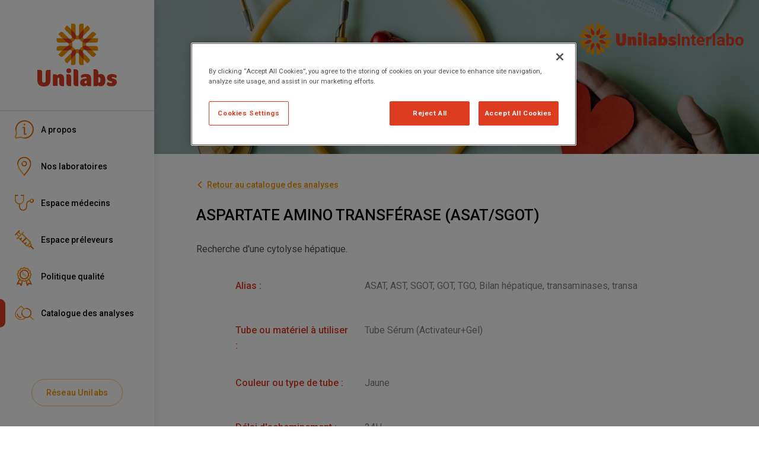

--- FILE ---
content_type: text/html; charset=utf-8
request_url: https://my-unilabs.fr/professionnels-de-sante/interlabo/catalogue-analyses/aspartate-amino-transferase-asatsgot
body_size: 25678
content:
<!DOCTYPE html><html><head><meta charSet="utf-8" data-next-head=""/><meta name="viewport" content="width=device-width" data-next-head=""/><title data-next-head="">ASPARTATE AMINO TRANSFÉRASE (ASAT/SGOT) - Unilabs Interlabo</title><meta name="description" content="Avec les services d&#x27;Unilabs : trouvez le laboratoire le plus proche, préparez votre visite au laboratoire, consultez vos résultats en ligne, trouvez les réponses à vos questions." data-next-head=""/><meta name="keywords" content="unilabs, prise, sang, laboratoire, analyse, medicale, examens, test, depistage" data-next-head=""/><link rel="stylesheet" href="https://fonts.googleapis.com/css?family=Roboto:300,400,500,700&amp;display=swap"/><style data-emotion="css sgofjw 7a8mg2 s1md9o 152wlhy 1dmadst wwvzer 1axn555 ao4tny 118me85 1ontqvh 1wz04hw 1f8bwsm 1n0l1jj 3ch6gf 1b47e06">.css-sgofjw{background-color:#fff;color:#000;-webkit-transition:box-shadow 300ms cubic-bezier(0.4, 0, 0.2, 1) 0ms;transition:box-shadow 300ms cubic-bezier(0.4, 0, 0.2, 1) 0ms;box-shadow:0 5px 15px rgba(0,0,0,.1);display:-webkit-box;display:-webkit-flex;display:-ms-flexbox;display:flex;-webkit-flex-direction:column;-ms-flex-direction:column;flex-direction:column;width:100%;box-sizing:border-box;-webkit-flex-shrink:0;-ms-flex-negative:0;flex-shrink:0;position:fixed;z-index:1100;top:0;left:auto;right:0;background-color:#de3c20;color:#fff;background-color:#fff;}@media print{.css-sgofjw{position:absolute;}}.css-7a8mg2{position:relative;display:-webkit-box;display:-webkit-flex;display:-ms-flexbox;display:flex;-webkit-align-items:center;-webkit-box-align:center;-ms-flex-align:center;align-items:center;padding-left:16px;padding-right:16px;min-height:56px;min-height:60px;}@media (min-width:600px){.css-7a8mg2{padding-left:24px;padding-right:24px;}}@media (min-width:0px) and (orientation: landscape){.css-7a8mg2{min-height:48px;}}@media (min-width:600px){.css-7a8mg2{min-height:64px;}}.css-s1md9o{margin:0;-webkit-flex-shrink:0;-ms-flex-negative:0;flex-shrink:0;border-width:0;border-style:solid;border-color:rgba(0, 0, 0, 0.12);border-bottom-width:0;margin-top:8px;margin-bottom:8px;height:auto;border-right-width:thin;-webkit-align-self:stretch;-ms-flex-item-align:stretch;align-self:stretch;}.css-152wlhy{margin:0;font-size:22px;line-height:28px;letter-spacing:0;font-weight:500;font-family:"Roboto","Helvetica","Arial",sans-serif;font-style:inherit;}@media (min-width:960px){.css-152wlhy{font-size:24px;line-height:30px;}}.css-1dmadst{display:-webkit-inline-box;display:-webkit-inline-flex;display:-ms-inline-flexbox;display:inline-flex;-webkit-align-items:center;-webkit-box-align:center;-ms-flex-align:center;align-items:center;-webkit-box-pack:center;-ms-flex-pack:center;-webkit-justify-content:center;justify-content:center;position:relative;box-sizing:border-box;-webkit-tap-highlight-color:transparent;background-color:transparent;outline:0;border:0;margin:0;border-radius:0;padding:0;cursor:pointer;-webkit-user-select:none;-moz-user-select:none;-ms-user-select:none;user-select:none;vertical-align:middle;-moz-appearance:none;-webkit-appearance:none;-webkit-text-decoration:none;text-decoration:none;color:inherit;text-align:center;-webkit-flex:0 0 auto;-ms-flex:0 0 auto;flex:0 0 auto;font-size:1.5rem;padding:8px;border-radius:50%;overflow:visible;color:rgba(0, 0, 0, 0.54);-webkit-transition:background-color 150ms cubic-bezier(0.4, 0, 0.2, 1) 0ms;transition:background-color 150ms cubic-bezier(0.4, 0, 0.2, 1) 0ms;margin-right:-12px;color:inherit;padding:12px;font-size:1.75rem;}.css-1dmadst::-moz-focus-inner{border-style:none;}.css-1dmadst.Mui-disabled{pointer-events:none;cursor:default;}@media print{.css-1dmadst{-webkit-print-color-adjust:exact;color-adjust:exact;}}.css-1dmadst:hover{background-color:rgba(0, 0, 0, 0.04);}@media (hover: none){.css-1dmadst:hover{background-color:transparent;}}.css-1dmadst.Mui-disabled{background-color:transparent;color:rgba(0, 0, 0, 0.26);}.css-wwvzer{-webkit-user-select:none;-moz-user-select:none;-ms-user-select:none;user-select:none;width:1em;height:1em;display:inline-block;fill:currentColor;-webkit-flex-shrink:0;-ms-flex-negative:0;flex-shrink:0;-webkit-transition:fill 200ms cubic-bezier(0.4, 0, 0.2, 1) 0ms;transition:fill 200ms cubic-bezier(0.4, 0, 0.2, 1) 0ms;font-size:1.5rem;color:#f09600;}.css-1axn555{margin:0;font-size:14px;line-height:24px;letter-spacing:0;font-weight:400;color:#505050;font-family:"Roboto","Helvetica","Arial",sans-serif;font-style:inherit;}@media (min-width:960px){.css-1axn555{font-size:16px;line-height:26px;}}.css-ao4tny{margin:0;font-size:14px;line-height:24px;letter-spacing:0;font-weight:400;color:#505050;font-family:"Roboto","Helvetica","Arial",sans-serif;font-style:inherit;color:#f09600;-webkit-text-decoration:underline;text-decoration:underline;text-decoration-color:rgba(240, 150, 0, 0.4);}.css-ao4tny:hover{text-decoration-color:inherit;}.css-118me85{margin:0;font-size:22px;line-height:30px;letter-spacing:0;font-weight:300;font-family:"Roboto","Helvetica","Arial",sans-serif;font-style:inherit;}@media (min-width:960px){.css-118me85{font-size:26px;line-height:38px;}}.css-1ontqvh{list-style:none;margin:0;padding:0;position:relative;padding-top:8px;padding-bottom:8px;}.css-1wz04hw{display:-webkit-box;display:-webkit-flex;display:-ms-flexbox;display:flex;-webkit-box-pack:start;-ms-flex-pack:start;-webkit-justify-content:flex-start;justify-content:flex-start;-webkit-align-items:center;-webkit-box-align:center;-ms-flex-align:center;align-items:center;position:relative;-webkit-text-decoration:none;text-decoration:none;width:100%;box-sizing:border-box;text-align:left;}.css-1wz04hw.Mui-focusVisible{background-color:rgba(0, 0, 0, 0.12);}.css-1wz04hw.Mui-selected{background-color:rgba(222, 60, 32, 0.08);}.css-1wz04hw.Mui-selected.Mui-focusVisible{background-color:rgba(222, 60, 32, 0.2);}.css-1wz04hw.Mui-disabled{opacity:0.38;}.css-1f8bwsm{min-width:56px;color:rgba(0, 0, 0, 0.54);-webkit-flex-shrink:0;-ms-flex-negative:0;flex-shrink:0;display:-webkit-inline-box;display:-webkit-inline-flex;display:-ms-inline-flexbox;display:inline-flex;}.css-1n0l1jj{margin:0;-webkit-flex-shrink:0;-ms-flex-negative:0;flex-shrink:0;border-width:0;border-style:solid;border-color:rgba(0, 0, 0, 0.12);border-bottom-width:thin;-webkit-align-self:stretch;-ms-flex-item-align:stretch;align-self:stretch;height:auto;}.css-3ch6gf{margin:0;font-size:14px;line-height:24px;letter-spacing:0;font-weight:400;color:#505050;font-family:"Roboto","Helvetica","Arial",sans-serif;font-style:inherit;color:#f09600;}@media (min-width:960px){.css-3ch6gf{font-size:16px;line-height:26px;}}.css-1b47e06{display:-webkit-inline-box;display:-webkit-inline-flex;display:-ms-inline-flexbox;display:inline-flex;-webkit-align-items:center;-webkit-box-align:center;-ms-flex-align:center;align-items:center;-webkit-box-pack:center;-ms-flex-pack:center;-webkit-justify-content:center;justify-content:center;position:relative;box-sizing:border-box;-webkit-tap-highlight-color:transparent;background-color:transparent;outline:0;border:0;margin:0;border-radius:0;padding:0;cursor:pointer;-webkit-user-select:none;-moz-user-select:none;-ms-user-select:none;user-select:none;vertical-align:middle;-moz-appearance:none;-webkit-appearance:none;-webkit-text-decoration:none;text-decoration:none;color:inherit;}.css-1b47e06::-moz-focus-inner{border-style:none;}.css-1b47e06.Mui-disabled{pointer-events:none;cursor:default;}@media print{.css-1b47e06{-webkit-print-color-adjust:exact;color-adjust:exact;}}</style><script>
                <!-- Google Tag Manager -->
                (function(w,d,s,l,i){w[l]=w[l]||[];w[l].push({'gtm.start':
                new Date().getTime(),event:'gtm.js'});var f=d.getElementsByTagName(s)[0],
                j=d.createElement(s),dl=l!='dataLayer'?'&l='+l:'';j.async=true;j.src=
                'https://www.googletagmanager.com/gtm.js?id='+i+dl;f.parentNode.insertBefore(j,f);
                })(window,document,'script','dataLayer','GTM-WVGH8SB');</script>
                <!-- End Google Tag Manager -->
              </script><script src="https://cdn.cookielaw.org/scripttemplates/otSDKStub.js" type="text/javascript" charSet="UTF-8" data-domain-script="433125cf-1fde-4bb3-9e46-ce5704a67994"></script><script>function OptanonWrapper() {}
              </script><link rel="preload" href="/_next/static/css/2e683df2a4b68505.css" as="style"/><link rel="stylesheet" href="/_next/static/css/2e683df2a4b68505.css" data-n-g=""/><link rel="preload" href="/_next/static/css/da6f33d84f4638c0.css" as="style"/><link rel="stylesheet" href="/_next/static/css/da6f33d84f4638c0.css" data-n-p=""/><noscript data-n-css=""></noscript><script defer="" nomodule="" src="/_next/static/chunks/polyfills-42372ed130431b0a.js"></script><script src="/_next/static/chunks/webpack-e67b0ff03d96edf5.js" defer=""></script><script src="/_next/static/chunks/framework-36e851ed4a9099a0.js" defer=""></script><script src="/_next/static/chunks/main-0f0687a26af92441.js" defer=""></script><script src="/_next/static/chunks/pages/_app-ff6f6ed459396d61.js" defer=""></script><script src="/_next/static/chunks/3841-c724d8dc47d27358.js" defer=""></script><script src="/_next/static/chunks/8230-ce963e6ce8c09fa4.js" defer=""></script><script src="/_next/static/chunks/301-a30b0a611d109923.js" defer=""></script><script src="/_next/static/chunks/6731-4e11d7a8ae4fb1b2.js" defer=""></script><script src="/_next/static/chunks/6061-33273be5ef715979.js" defer=""></script><script src="/_next/static/chunks/pages/professionnels-de-sante/%5BselasSlug%5D/catalogue-analyses/%5BexamSlug%5D-05765ea01784d72d.js" defer=""></script><script src="/_next/static/Ke5cdww3rDG1iQFfng8li/_buildManifest.js" defer=""></script><script src="/_next/static/Ke5cdww3rDG1iQFfng8li/_ssgManifest.js" defer=""></script></head><body><noscript><iframe src="https://www.googletagmanager.com/ns.html?id=GTM-WVGH8SB" height="0" width="0" style="display:none;visibility:hidden"></iframe></noscript><div id="__next"><nav class="HiddenNavigationMenu_navigationMenu__wEo9z"><li><a href="/professionnels-de-sante/interlabo/a-propos">A propos</a></li><li><a href="/professionnels-de-sante/interlabo/laboratoires">Nos laboratoires</a></li><li><a href="/professionnels-de-sante/interlabo/medecins">Espace médecins</a></li><li><a href="/professionnels-de-sante/interlabo/preleveurs">Espace préleveurs</a></li><li><a href="/professionnels-de-sante/interlabo/politique-qualite">Politique qualité</a></li><li><a href="/professionnels-de-sante/interlabo/catalogue-analyses">Catalogue des analyses</a></li></nav><div class="PageLayout_container__QgIfm"><div class="LayoutBase_root___nUmy LayoutBase_horizontal__UPgaS"><div class="LayoutBase_body__WVdBC"><div class="ApplicationBarMobile_hideOnDesktop__RaTYG"><header class="MuiPaper-root MuiPaper-elevation MuiPaper-elevation4 MuiAppBar-root MuiAppBar-colorPrimary MuiAppBar-positionFixed ApplicationBarMobile_appBar__cHjCJ mui-fixed css-sgofjw"><div class="MuiToolbar-root MuiToolbar-gutters MuiToolbar-regular ApplicationBarMobile_toolbar__Z543n css-7a8mg2"><div class="ApplicationBarMobile_leftContainer__hecia"><a href="/professionnels-de-sante"><div class="ApplicationBarMobile_brandLogoContainer__wENJE"><svg xmlns="http://www.w3.org/2000/svg" viewBox="0 0 190 61"><defs><style>.unilabs-logo-horizontal-color-text_svg__a{fill:#f09600}.unilabs-logo-horizontal-color-text_svg__b{fill:#de3c20}</style></defs><path class="unilabs-logo-horizontal-color-text_svg__a" d="M39.811 8.307V.001h-3.345a3.339 3.339 0 00-3.341 3.338V15.37a2.582 2.582 0 01-.191.969 12.854 12.854 0 012.931-4.106c1.425-1.422 2.753-2.744 3.945-3.926M28.245 16.338a2.511 2.511 0 01-.193-.968V3.338A3.34 3.34 0 0024.708 0h-3.34v8.308a1326.4 1326.4 0 013.941 3.925 12.878 12.878 0 012.935 4.106M27.459 22.97a18.056 18.056 0 006.257 0 6.69 6.69 0 01-.8-6.594 2.54 2.54 0 01-4.662 0 6.69 6.69 0 01-.8 6.6M22.216 18.864a.116.116 0 01-.014-.035.116.116 0 00.014.035M38.978 18.826a.211.211 0 01-.018.038.211.211 0 00.018-.038"></path><path class="unilabs-logo-horizontal-color-text_svg__a" d="M23.034 27.378a15.362 15.362 0 002.409-2.007 15.979 15.979 0 002.016-2.4 6.733 6.733 0 01-5.244-4.107 2.513 2.513 0 01-.567 2.719 2.546 2.546 0 01-2.727.575 6.7 6.7 0 014.112 5.219M18.884 22.141a2.526 2.526 0 01-.819-.556l-8.531-8.508a3.358 3.358 0 00-4.731 0l-2.363 2.36s2.328 2.326 5.889 5.872h5.58a12.855 12.855 0 014.976.831M28.245 16.338c0 .012.009.025.013.036a.27.27 0 00-.013-.036M16.417 28.176a.21.21 0 00-.035-.015.21.21 0 01.035.015M21.369 8.307c-3.56-3.548-5.889-5.872-5.889-5.872l-2.362 2.358a3.321 3.321 0 000 4.709l8.532 8.51a2.61 2.61 0 01.552.817 12.836 12.836 0 01-.834-4.962V8.308"></path><path class="unilabs-logo-horizontal-color-text_svg__b" d="M27.46 22.97a6.69 6.69 0 00.8-6.6c0-.011-.009-.024-.013-.037a12.875 12.875 0 00-2.935-4.1 2108.678 2108.678 0 00-3.941-3.926v5.558a12.839 12.839 0 00.834 4.964.092.092 0 00.014.036 6.729 6.729 0 005.243 4.106"></path><path class="unilabs-logo-horizontal-color-text_svg__a" d="M23.034 33.626a17.723 17.723 0 000-6.249 6.719 6.719 0 01-6.617.8 2.529 2.529 0 010 4.649 6.726 6.726 0 016.617.8M8.327 21.309H0v3.328a3.34 3.34 0 003.345 3.343h12.062a2.528 2.528 0 01.97.186 12.941 12.941 0 01-4.11-2.926c-1.428-1.42-2.754-2.742-3.945-3.927M18.92 38.848c-.013.007-.025.01-.034.015a.174.174 0 00.034-.015M18.883 22.14a.318.318 0 01.038.019.318.318 0 00-.038-.019M16.38 32.841a2.51 2.51 0 01-.966.19H3.345A3.338 3.338 0 000 36.364v3.329h8.327c1.19-1.184 2.516-2.508 3.944-3.929a12.925 12.925 0 014.109-2.923"></path><path class="unilabs-logo-horizontal-color-text_svg__b" d="M23.034 27.378a6.7 6.7 0 00-4.112-5.218l-.039-.019a12.879 12.879 0 00-4.976-.831h-5.58l3.945 3.927a12.961 12.961 0 004.109 2.926.112.112 0 01.036.015 6.72 6.72 0 006.617-.8"></path><path class="unilabs-logo-horizontal-color-text_svg__a" d="M22.197 42.177a2.436 2.436 0 01-.548.81l-8.53 8.512a3.324 3.324 0 000 4.715l2.361 2.356s2.328-2.321 5.887-5.875v-5.561a12.941 12.941 0 01.83-4.958M8.328 39.694l-5.889 5.871 2.362 2.359a3.361 3.361 0 004.732 0l8.533-8.512a2.523 2.523 0 01.82-.55 12.953 12.953 0 01-4.979.831h-5.58M28.258 44.633c0 .011-.01.022-.013.031 0-.008.008-.02.013-.031M27.459 38.033a15.485 15.485 0 00-2.017-2.4 15.093 15.093 0 00-2.408-2.009 6.711 6.711 0 01-4.113 5.223 2.538 2.538 0 013.3 3.289 6.726 6.726 0 015.243-4.1M16.38 32.841c.013 0 .024-.01.038-.016-.014.006-.025.012-.038.016"></path><path class="unilabs-logo-horizontal-color-text_svg__b" d="M23.034 33.626a6.726 6.726 0 00-6.617-.8.2.2 0 01-.037.015 12.9 12.9 0 00-4.108 2.924c-1.428 1.42-2.755 2.746-3.945 3.929h5.58a12.975 12.975 0 004.979-.83c.01 0 .021-.008.034-.015a6.711 6.711 0 004.114-5.223"></path><path class="unilabs-logo-horizontal-color-text_svg__a" d="M22.197 42.177a.291.291 0 01.019-.041.291.291 0 00-.019.041M38.964 42.141a.168.168 0 01.01.025.168.168 0 00-.01-.025M32.935 44.671a2.489 2.489 0 01.19.956v12.04a3.335 3.335 0 003.342 3.332h3.343v-8.3a2114.52 2114.52 0 01-3.944-3.929 12.932 12.932 0 01-2.932-4.1M21.368 52.695v8.3h3.341a3.338 3.338 0 003.344-3.332V45.628a2.52 2.52 0 01.192-.966 12.921 12.921 0 01-2.935 4.1c-1.425 1.42-2.751 2.746-3.941 3.929M33.716 38.033a17.953 17.953 0 00-6.257 0 6.7 6.7 0 01.8 6.6 2.54 2.54 0 014.66 0 6.709 6.709 0 01.8-6.6"></path><path class="unilabs-logo-horizontal-color-text_svg__b" d="M27.46 38.033a6.726 6.726 0 00-5.243 4.1c-.007.011-.012.024-.02.038a12.938 12.938 0 00-.828 4.958v5.561c1.19-1.183 2.517-2.508 3.941-3.929a12.91 12.91 0 002.935-4.1c0-.008.009-.019.013-.031a6.693 6.693 0 00-.8-6.6"></path><path class="unilabs-logo-horizontal-color-text_svg__a" d="M44.765 32.825a.074.074 0 00.029.014.074.074 0 01-.029-.014M32.935 44.671c-.009-.016-.01-.027-.019-.042a.163.163 0 00.019.042M39.812 52.695c3.559 3.554 5.888 5.875 5.888 5.875l2.36-2.355a3.329 3.329 0 000-4.716l-8.533-8.511a2.56 2.56 0 01-.552-.822 12.868 12.868 0 01.838 4.968v5.56M38.145 33.626a15.245 15.245 0 00-2.41 2 15.734 15.734 0 00-2.019 2.4 6.731 6.731 0 015.249 4.108 2.533 2.533 0 013.287-3.292 6.709 6.709 0 01-4.106-5.223M42.296 38.867a2.5 2.5 0 01.817.546l8.533 8.512a3.365 3.365 0 004.737 0l2.351-2.36s-2.321-2.321-5.885-5.871h-5.58a13.008 13.008 0 01-4.973-.827"></path><path class="unilabs-logo-horizontal-color-text_svg__b" d="M33.716 38.033a6.709 6.709 0 00-.8 6.6.284.284 0 01.018.042 12.943 12.943 0 002.932 4.1c1.424 1.421 2.752 2.746 3.945 3.929v-5.561a12.841 12.841 0 00-.838-4.967.066.066 0 00-.009-.026 6.729 6.729 0 00-5.248-4.108"></path><path class="unilabs-logo-horizontal-color-text_svg__a" d="M42.294 38.865a.433.433 0 01-.044-.019.433.433 0 00.044.019M52.848 39.694h8.328v-3.33a3.337 3.337 0 00-3.339-3.333H45.76a2.481 2.481 0 01-.967-.191 12.992 12.992 0 014.114 2.926c1.426 1.42 2.75 2.746 3.941 3.93M44.76 28.176a6.711 6.711 0 01-6.614-.8 17.56 17.56 0 000 6.25 6.726 6.726 0 016.619-.8 2.529 2.529 0 010-4.649M42.259 22.159a.171.171 0 01.03-.018.171.171 0 00-.03.018M44.803 28.158a2.536 2.536 0 01.958-.183h12.077a3.34 3.34 0 003.34-3.342v-3.324h-8.329c-1.191 1.183-2.517 2.506-3.942 3.927a12.992 12.992 0 01-4.1 2.922"></path><path class="unilabs-logo-horizontal-color-text_svg__b" d="M38.145 33.626a6.709 6.709 0 004.106 5.223.358.358 0 00.045.018 13.006 13.006 0 004.974.827h5.578c-1.191-1.184-2.515-2.509-3.941-3.929a12.99 12.99 0 00-4.113-2.925.1.1 0 01-.029-.014 6.731 6.731 0 00-6.62.8"></path><path class="unilabs-logo-horizontal-color-text_svg__a" d="M44.803 28.158a.3.3 0 00-.044.018.3.3 0 01.044-.018M32.919 16.377a.377.377 0 01.016-.039.377.377 0 00-.016.039M38.978 18.826a2.576 2.576 0 01.546-.814l8.535-8.511a3.322 3.322 0 000-4.71l-2.36-2.356S43.37 4.76 39.811 8.307v5.558a12.916 12.916 0 01-.833 4.961M52.849 21.309a2769.22 2769.22 0 005.885-5.874l-2.352-2.358a3.364 3.364 0 00-4.736 0l-8.533 8.507a2.5 2.5 0 01-.823.557 12.87 12.87 0 014.98-.832h5.58M33.714 22.971a15.963 15.963 0 002.018 2.4 14.993 14.993 0 002.411 2.008 6.69 6.69 0 014.113-5.219 2.557 2.557 0 01-2.733-.574 2.513 2.513 0 01-.565-2.72 6.727 6.727 0 01-5.245 4.106"></path><path class="unilabs-logo-horizontal-color-text_svg__b" d="M33.716 22.97a6.727 6.727 0 005.245-4.106.24.24 0 00.017-.037 12.926 12.926 0 00.833-4.962V8.307c-1.192 1.182-2.521 2.5-3.945 3.926a12.853 12.853 0 00-2.932 4.1c-.007.013-.008.026-.015.04a6.693 6.693 0 00.8 6.594M38.145 27.378a6.715 6.715 0 006.615.8.223.223 0 01.044-.019 12.983 12.983 0 004.1-2.922c1.426-1.42 2.75-2.742 3.941-3.927h-5.578a12.865 12.865 0 00-4.981.832.16.16 0 00-.031.018 6.69 6.69 0 00-4.114 5.218"></path><g><path class="unilabs-logo-horizontal-color-text_svg__b" d="M87.555 19.301a3.545 3.545 0 00-3.553 3.535v12.76a2.689 2.689 0 01-5.378 0v-12.76a3.536 3.536 0 00-3.547-3.535h-3.539v14.7c0 8.506 4.832 9.943 9.773 9.943s9.787-1.437 9.787-9.943v-14.7zM182.65 25.451c3.978 0 8.246 1.5 7.035 4.186l-1.087 1.991c-2.037-1.528-6.228-2.591-6.228-.739 0 .931 1.412 1.258 1.985 1.392 2.8.639 5.65 1.513 5.65 5.174 0 2.525-1.376 6.25-7.813 6.25-3.58 0-8.735-1.153-6.539-5.03.337-.592.913-1.569.913-1.569a7.376 7.376 0 004.888 1.785c1.809.091 2.605-1.673.34-2.376-1.784-.544-6.414-1.175-6.414-5.414 0-4.209 4.08-5.65 7.271-5.65M128.699 18.484h-3.281v21.191a3.774 3.774 0 003.782 3.767h3.284V22.256a3.773 3.773 0 00-3.785-3.772M118.169 25.814h-3.284v13.86a3.778 3.778 0 003.787 3.768h3.281V29.588a3.777 3.777 0 00-3.785-3.774M114.861 20.593a3.554 3.554 0 113.552 3.558 3.553 3.553 0 01-3.552-3.558M145.09 38.17a.939.939 0 01-.5.862 2.237 2.237 0 01-1.124.28 1.5 1.5 0 01-1.657-1.626c0-2.026 1.988-2.513 3.281-2.513zm4.8-11.079c-1.181-1.082-3.144-1.639-5.9-1.639-5.247 0-6.994 1.654-7.354 2.117a1.98 1.98 0 00-.042 2.177l.9 1.612c4.26-2.2 7.478-1.676 7.478-.134v.766c-6.99 0-9.695 2.806-9.695 6.179 0 5.365 4.859 5.4 5.591 5.4a6.435 6.435 0 004.712-1.684 1.764 1.764 0 001.755 1.561h4.347V32.317c0-2.389-.6-4.123-1.8-5.225M163.226 30.091a1.964 1.964 0 00-.955.231v7.777a2.052 2.052 0 00.955.22c1.858 0 2.425-2.069 2.425-4.106s-.57-4.121-2.425-4.121m9.695 4.452c0 4.525-1.612 9.123-6.865 9.123a6.129 6.129 0 01-4.31-1.532 1.765 1.765 0 01-1.7 1.309h-4.845V18.483h3.285a3.773 3.773 0 013.782 3.772v4.28a6.353 6.353 0 013.789-1.113c5.252 0 6.865 4.6 6.865 9.12M105.66 25.451a5.715 5.715 0 00-4.5 2.193 3.77 3.77 0 00-3.243-1.83h-3.279v17.359h7.06V32.264a1.306 1.306 0 012.611 0v7.413a3.774 3.774 0 003.781 3.768h3.281V31.154a5.706 5.706 0 00-5.716-5.7"></path></g></svg></div></a><hr class="MuiDivider-root MuiDivider-middle MuiDivider-vertical MuiDivider-flexItem ApplicationBarMobile_divider__L1RJ1 css-s1md9o"/><h2 class="MuiTypography-root MuiTypography-h2 ApplicationBarMobile_text__s3cua css-152wlhy">Interlabo</h2></div><button class="MuiButtonBase-root MuiIconButton-root MuiIconButton-colorInherit MuiIconButton-edgeEnd MuiIconButton-sizeLarge ApplicationBarMobile_menuLogoContainer__MPTx0 css-1dmadst" tabindex="0" type="button" aria-label="open drawer"><svg class="MuiSvgIcon-root MuiSvgIcon-colorSecondary MuiSvgIcon-fontSizeMedium css-wwvzer" focusable="false" viewBox="0 0 24 24" aria-hidden="true" data-testid="MenuIcon"><path d="M3 18h18v-2H3v2zm0-5h18v-2H3v2zm0-7v2h18V6H3z"></path></svg></button></div></header><div class="MuiToolbar-root MuiToolbar-gutters MuiToolbar-regular css-7a8mg2"></div></div><div class="LayoutWithHeaderRightLogo_container__Z3l_u"><div class="LayoutWithHeaderRightLogo_headerContainer__UE4Mt LayoutWithHeaderRightLogo_headerContainerWithImg__epU80 LayoutWithHeaderRightLogo_headerContainerSelas__YpDUv"><div class="LayoutWithHeaderRightLogo_selasLogoContainer__hVbct"><div class="SelasLogo_container__ke4WM"><div class="SelasLogo_logoContainer__cHmBb"><svg xmlns="http://www.w3.org/2000/svg" viewBox="0 0 190 61"><defs><style>.unilabs-logo-horizontal-color-text_svg__a{fill:#f09600}.unilabs-logo-horizontal-color-text_svg__b{fill:#de3c20}</style></defs><path class="unilabs-logo-horizontal-color-text_svg__a" d="M39.811 8.307V.001h-3.345a3.339 3.339 0 00-3.341 3.338V15.37a2.582 2.582 0 01-.191.969 12.854 12.854 0 012.931-4.106c1.425-1.422 2.753-2.744 3.945-3.926M28.245 16.338a2.511 2.511 0 01-.193-.968V3.338A3.34 3.34 0 0024.708 0h-3.34v8.308a1326.4 1326.4 0 013.941 3.925 12.878 12.878 0 012.935 4.106M27.459 22.97a18.056 18.056 0 006.257 0 6.69 6.69 0 01-.8-6.594 2.54 2.54 0 01-4.662 0 6.69 6.69 0 01-.8 6.6M22.216 18.864a.116.116 0 01-.014-.035.116.116 0 00.014.035M38.978 18.826a.211.211 0 01-.018.038.211.211 0 00.018-.038"></path><path class="unilabs-logo-horizontal-color-text_svg__a" d="M23.034 27.378a15.362 15.362 0 002.409-2.007 15.979 15.979 0 002.016-2.4 6.733 6.733 0 01-5.244-4.107 2.513 2.513 0 01-.567 2.719 2.546 2.546 0 01-2.727.575 6.7 6.7 0 014.112 5.219M18.884 22.141a2.526 2.526 0 01-.819-.556l-8.531-8.508a3.358 3.358 0 00-4.731 0l-2.363 2.36s2.328 2.326 5.889 5.872h5.58a12.855 12.855 0 014.976.831M28.245 16.338c0 .012.009.025.013.036a.27.27 0 00-.013-.036M16.417 28.176a.21.21 0 00-.035-.015.21.21 0 01.035.015M21.369 8.307c-3.56-3.548-5.889-5.872-5.889-5.872l-2.362 2.358a3.321 3.321 0 000 4.709l8.532 8.51a2.61 2.61 0 01.552.817 12.836 12.836 0 01-.834-4.962V8.308"></path><path class="unilabs-logo-horizontal-color-text_svg__b" d="M27.46 22.97a6.69 6.69 0 00.8-6.6c0-.011-.009-.024-.013-.037a12.875 12.875 0 00-2.935-4.1 2108.678 2108.678 0 00-3.941-3.926v5.558a12.839 12.839 0 00.834 4.964.092.092 0 00.014.036 6.729 6.729 0 005.243 4.106"></path><path class="unilabs-logo-horizontal-color-text_svg__a" d="M23.034 33.626a17.723 17.723 0 000-6.249 6.719 6.719 0 01-6.617.8 2.529 2.529 0 010 4.649 6.726 6.726 0 016.617.8M8.327 21.309H0v3.328a3.34 3.34 0 003.345 3.343h12.062a2.528 2.528 0 01.97.186 12.941 12.941 0 01-4.11-2.926c-1.428-1.42-2.754-2.742-3.945-3.927M18.92 38.848c-.013.007-.025.01-.034.015a.174.174 0 00.034-.015M18.883 22.14a.318.318 0 01.038.019.318.318 0 00-.038-.019M16.38 32.841a2.51 2.51 0 01-.966.19H3.345A3.338 3.338 0 000 36.364v3.329h8.327c1.19-1.184 2.516-2.508 3.944-3.929a12.925 12.925 0 014.109-2.923"></path><path class="unilabs-logo-horizontal-color-text_svg__b" d="M23.034 27.378a6.7 6.7 0 00-4.112-5.218l-.039-.019a12.879 12.879 0 00-4.976-.831h-5.58l3.945 3.927a12.961 12.961 0 004.109 2.926.112.112 0 01.036.015 6.72 6.72 0 006.617-.8"></path><path class="unilabs-logo-horizontal-color-text_svg__a" d="M22.197 42.177a2.436 2.436 0 01-.548.81l-8.53 8.512a3.324 3.324 0 000 4.715l2.361 2.356s2.328-2.321 5.887-5.875v-5.561a12.941 12.941 0 01.83-4.958M8.328 39.694l-5.889 5.871 2.362 2.359a3.361 3.361 0 004.732 0l8.533-8.512a2.523 2.523 0 01.82-.55 12.953 12.953 0 01-4.979.831h-5.58M28.258 44.633c0 .011-.01.022-.013.031 0-.008.008-.02.013-.031M27.459 38.033a15.485 15.485 0 00-2.017-2.4 15.093 15.093 0 00-2.408-2.009 6.711 6.711 0 01-4.113 5.223 2.538 2.538 0 013.3 3.289 6.726 6.726 0 015.243-4.1M16.38 32.841c.013 0 .024-.01.038-.016-.014.006-.025.012-.038.016"></path><path class="unilabs-logo-horizontal-color-text_svg__b" d="M23.034 33.626a6.726 6.726 0 00-6.617-.8.2.2 0 01-.037.015 12.9 12.9 0 00-4.108 2.924c-1.428 1.42-2.755 2.746-3.945 3.929h5.58a12.975 12.975 0 004.979-.83c.01 0 .021-.008.034-.015a6.711 6.711 0 004.114-5.223"></path><path class="unilabs-logo-horizontal-color-text_svg__a" d="M22.197 42.177a.291.291 0 01.019-.041.291.291 0 00-.019.041M38.964 42.141a.168.168 0 01.01.025.168.168 0 00-.01-.025M32.935 44.671a2.489 2.489 0 01.19.956v12.04a3.335 3.335 0 003.342 3.332h3.343v-8.3a2114.52 2114.52 0 01-3.944-3.929 12.932 12.932 0 01-2.932-4.1M21.368 52.695v8.3h3.341a3.338 3.338 0 003.344-3.332V45.628a2.52 2.52 0 01.192-.966 12.921 12.921 0 01-2.935 4.1c-1.425 1.42-2.751 2.746-3.941 3.929M33.716 38.033a17.953 17.953 0 00-6.257 0 6.7 6.7 0 01.8 6.6 2.54 2.54 0 014.66 0 6.709 6.709 0 01.8-6.6"></path><path class="unilabs-logo-horizontal-color-text_svg__b" d="M27.46 38.033a6.726 6.726 0 00-5.243 4.1c-.007.011-.012.024-.02.038a12.938 12.938 0 00-.828 4.958v5.561c1.19-1.183 2.517-2.508 3.941-3.929a12.91 12.91 0 002.935-4.1c0-.008.009-.019.013-.031a6.693 6.693 0 00-.8-6.6"></path><path class="unilabs-logo-horizontal-color-text_svg__a" d="M44.765 32.825a.074.074 0 00.029.014.074.074 0 01-.029-.014M32.935 44.671c-.009-.016-.01-.027-.019-.042a.163.163 0 00.019.042M39.812 52.695c3.559 3.554 5.888 5.875 5.888 5.875l2.36-2.355a3.329 3.329 0 000-4.716l-8.533-8.511a2.56 2.56 0 01-.552-.822 12.868 12.868 0 01.838 4.968v5.56M38.145 33.626a15.245 15.245 0 00-2.41 2 15.734 15.734 0 00-2.019 2.4 6.731 6.731 0 015.249 4.108 2.533 2.533 0 013.287-3.292 6.709 6.709 0 01-4.106-5.223M42.296 38.867a2.5 2.5 0 01.817.546l8.533 8.512a3.365 3.365 0 004.737 0l2.351-2.36s-2.321-2.321-5.885-5.871h-5.58a13.008 13.008 0 01-4.973-.827"></path><path class="unilabs-logo-horizontal-color-text_svg__b" d="M33.716 38.033a6.709 6.709 0 00-.8 6.6.284.284 0 01.018.042 12.943 12.943 0 002.932 4.1c1.424 1.421 2.752 2.746 3.945 3.929v-5.561a12.841 12.841 0 00-.838-4.967.066.066 0 00-.009-.026 6.729 6.729 0 00-5.248-4.108"></path><path class="unilabs-logo-horizontal-color-text_svg__a" d="M42.294 38.865a.433.433 0 01-.044-.019.433.433 0 00.044.019M52.848 39.694h8.328v-3.33a3.337 3.337 0 00-3.339-3.333H45.76a2.481 2.481 0 01-.967-.191 12.992 12.992 0 014.114 2.926c1.426 1.42 2.75 2.746 3.941 3.93M44.76 28.176a6.711 6.711 0 01-6.614-.8 17.56 17.56 0 000 6.25 6.726 6.726 0 016.619-.8 2.529 2.529 0 010-4.649M42.259 22.159a.171.171 0 01.03-.018.171.171 0 00-.03.018M44.803 28.158a2.536 2.536 0 01.958-.183h12.077a3.34 3.34 0 003.34-3.342v-3.324h-8.329c-1.191 1.183-2.517 2.506-3.942 3.927a12.992 12.992 0 01-4.1 2.922"></path><path class="unilabs-logo-horizontal-color-text_svg__b" d="M38.145 33.626a6.709 6.709 0 004.106 5.223.358.358 0 00.045.018 13.006 13.006 0 004.974.827h5.578c-1.191-1.184-2.515-2.509-3.941-3.929a12.99 12.99 0 00-4.113-2.925.1.1 0 01-.029-.014 6.731 6.731 0 00-6.62.8"></path><path class="unilabs-logo-horizontal-color-text_svg__a" d="M44.803 28.158a.3.3 0 00-.044.018.3.3 0 01.044-.018M32.919 16.377a.377.377 0 01.016-.039.377.377 0 00-.016.039M38.978 18.826a2.576 2.576 0 01.546-.814l8.535-8.511a3.322 3.322 0 000-4.71l-2.36-2.356S43.37 4.76 39.811 8.307v5.558a12.916 12.916 0 01-.833 4.961M52.849 21.309a2769.22 2769.22 0 005.885-5.874l-2.352-2.358a3.364 3.364 0 00-4.736 0l-8.533 8.507a2.5 2.5 0 01-.823.557 12.87 12.87 0 014.98-.832h5.58M33.714 22.971a15.963 15.963 0 002.018 2.4 14.993 14.993 0 002.411 2.008 6.69 6.69 0 014.113-5.219 2.557 2.557 0 01-2.733-.574 2.513 2.513 0 01-.565-2.72 6.727 6.727 0 01-5.245 4.106"></path><path class="unilabs-logo-horizontal-color-text_svg__b" d="M33.716 22.97a6.727 6.727 0 005.245-4.106.24.24 0 00.017-.037 12.926 12.926 0 00.833-4.962V8.307c-1.192 1.182-2.521 2.5-3.945 3.926a12.853 12.853 0 00-2.932 4.1c-.007.013-.008.026-.015.04a6.693 6.693 0 00.8 6.594M38.145 27.378a6.715 6.715 0 006.615.8.223.223 0 01.044-.019 12.983 12.983 0 004.1-2.922c1.426-1.42 2.75-2.742 3.941-3.927h-5.578a12.865 12.865 0 00-4.981.832.16.16 0 00-.031.018 6.69 6.69 0 00-4.114 5.218"></path><g><path class="unilabs-logo-horizontal-color-text_svg__b" d="M87.555 19.301a3.545 3.545 0 00-3.553 3.535v12.76a2.689 2.689 0 01-5.378 0v-12.76a3.536 3.536 0 00-3.547-3.535h-3.539v14.7c0 8.506 4.832 9.943 9.773 9.943s9.787-1.437 9.787-9.943v-14.7zM182.65 25.451c3.978 0 8.246 1.5 7.035 4.186l-1.087 1.991c-2.037-1.528-6.228-2.591-6.228-.739 0 .931 1.412 1.258 1.985 1.392 2.8.639 5.65 1.513 5.65 5.174 0 2.525-1.376 6.25-7.813 6.25-3.58 0-8.735-1.153-6.539-5.03.337-.592.913-1.569.913-1.569a7.376 7.376 0 004.888 1.785c1.809.091 2.605-1.673.34-2.376-1.784-.544-6.414-1.175-6.414-5.414 0-4.209 4.08-5.65 7.271-5.65M128.699 18.484h-3.281v21.191a3.774 3.774 0 003.782 3.767h3.284V22.256a3.773 3.773 0 00-3.785-3.772M118.169 25.814h-3.284v13.86a3.778 3.778 0 003.787 3.768h3.281V29.588a3.777 3.777 0 00-3.785-3.774M114.861 20.593a3.554 3.554 0 113.552 3.558 3.553 3.553 0 01-3.552-3.558M145.09 38.17a.939.939 0 01-.5.862 2.237 2.237 0 01-1.124.28 1.5 1.5 0 01-1.657-1.626c0-2.026 1.988-2.513 3.281-2.513zm4.8-11.079c-1.181-1.082-3.144-1.639-5.9-1.639-5.247 0-6.994 1.654-7.354 2.117a1.98 1.98 0 00-.042 2.177l.9 1.612c4.26-2.2 7.478-1.676 7.478-.134v.766c-6.99 0-9.695 2.806-9.695 6.179 0 5.365 4.859 5.4 5.591 5.4a6.435 6.435 0 004.712-1.684 1.764 1.764 0 001.755 1.561h4.347V32.317c0-2.389-.6-4.123-1.8-5.225M163.226 30.091a1.964 1.964 0 00-.955.231v7.777a2.052 2.052 0 00.955.22c1.858 0 2.425-2.069 2.425-4.106s-.57-4.121-2.425-4.121m9.695 4.452c0 4.525-1.612 9.123-6.865 9.123a6.129 6.129 0 01-4.31-1.532 1.765 1.765 0 01-1.7 1.309h-4.845V18.483h3.285a3.773 3.773 0 013.782 3.772v4.28a6.353 6.353 0 013.789-1.113c5.252 0 6.865 4.6 6.865 9.12M105.66 25.451a5.715 5.715 0 00-4.5 2.193 3.77 3.77 0 00-3.243-1.83h-3.279v17.359h7.06V32.264a1.306 1.306 0 012.611 0v7.413a3.774 3.774 0 003.781 3.768h3.281V31.154a5.706 5.706 0 00-5.716-5.7"></path></g></svg></div><hr class="MuiDivider-root MuiDivider-middle MuiDivider-vertical MuiDivider-flexItem css-s1md9o"/><p class="MuiTypography-root MuiTypography-body1 SelasLogo_text__RJ53N css-1axn555">Interlabo</p></div></div><div class="LayoutWithHeaderRightLogo_heartLogoContainer__Tu9kZ LayoutWithHeaderRightLogo_heartLogoContainerSelas__iPh8J"><svg id="claim-my-unilabs-desktop-white_svg__Calque_1" xmlns="http://www.w3.org/2000/svg" x="0" y="0" viewBox="0 0 464.5 62.8" xml:space="preserve" style="color:#fff"><defs><style>.claim-my-unilabs-desktop-white_svg__st0{fill:currentColor}</style></defs><path class="claim-my-unilabs-desktop-white_svg__st0" d="M371.6 45.5h17.6c3.8 0 7.5-1.5 10.4-3.1 3.3 1.6 6.4 2.3 10 2.7H464.5V44h-54c-3.2-.3-6.3-1.2-9.3-2.5 1.2-.7 2.4-1.5 3.6-2.4 4.2-3.1 8.1-6.6 11.7-10.4 4.3-4.5 6.7-9.2 7.2-13.9.6-5.8-2.2-11.5-6.8-13.7-2-.9-4.3-1.3-6.5-1-6.6.9-11.9 5.8-13.3 12.3-4-5.3-9.9-8.8-16.5-9.7-3.2-.5-6.4 0-9.3 1.4-2.2 1.3-4 3.3-5.1 5.7-3.4 7.3-1.1 16 5.4 20.8 2.9 2 6.2 3 9.7 3.9 3.3 1 6.5 2.1 9.6 3.4 1.3.6 2.6 1.2 3.9 1.9 1.1.6 2.3 1.2 3.6 1.9-3.1 1.6-6 2.7-8.7 2.7-2.6 0-18.6.1-18.6.1m28.8-3.6c-1.6-.7-3.1-1.5-4.4-2.2s-2.6-1.4-4-2c-3.2-1.3-6.4-2.5-9.8-3.5-3.4-.9-6.6-1.8-9.3-3.7-6-4.4-8.1-12.5-5-19.3 1-2.1 2.6-3.9 4.6-5.1 2.6-1.3 5.6-1.8 8.5-1.3 6.8.9 12.9 4.8 16.7 10.6.2.3.6.4.9.2.2-.1.3-.3.3-.5.2-6.2 5.9-12.2 12.3-12.8 2-.2 4 .1 5.8.9 4.7 2.2 6.6 7.9 6.1 12.4-.5 4.4-2.8 8.8-6.9 13.2-3.5 3.8-7.4 7.2-11.5 10.2-1.5 1.1-3 2.1-4.3 2.9zM.1 45c-.1-.3 0-.5.3-.5 8.8 0 18.2-.9 25.1-3.5 2.4-.9 4.5-1.9 6.3-3.1.3-2.2.9-4.8 1.7-7.3 1.1-3.2 3.3-8.6 6.3-8.6 1 0 2 .8 2.4 2 .7 2-.6 5.4-3.7 9.5-1.3 1.6-2.8 3.2-4.7 4.5l-1 .7c-.2 1.6-.2 3-.1 3.8 0 .2.1.5.2.8.2.6.6 1.2 1.3 1.4.7.2 2-.3 3.3-1.2 1.3-.9 2.6-2.3 3.4-3.6.1-.2.5-.2.8 0 .3.2.4.5.3.7-1.5 2.3-4.6 5.2-7.1 5.2-.2 0-.4 0-.7-.1-.7-.2-1.3-.6-1.8-1.3-.3-.3-.4-.7-.6-1.2l-.3-.9c-.2-.7-.2-1.7-.1-2.8-1.6.9-3.5 1.8-5.4 2.5-7.1 2.6-16.6 3.6-25.5 3.6 0-.1-.3-.3-.4-.6zm37.2-19.6c-.9 1.4-1.8 3.4-2.6 5.8-.6 1.9-1.2 3.9-1.5 5.8 1.7-1.3 3.2-2.7 4.4-4.3 1.5-2 2.6-3.8 3.2-5.4.7-1.9.6-2.9.4-3.3-.2-.4-.5-.9-.9-.9-.7 0-1.7.4-3 2.3z"></path><path class="claim-my-unilabs-desktop-white_svg__st0" d="M51.3 39.8c-.3-.2-.6-.2-.8 0-1.1 1.6-2.7 3-4.4 3.9-.8.4-1.6.7-2.3.8-.8.2-1.3 0-1.5-.1-.3-.2-.5-.4-.7-.6-.2-.4-.3-.9-.3-1.3 1.4-.6 2.6-1.3 3.6-2 1.4-1 1.9-1.8 1.6-2.6-.3-.8-.8-1.2-1.7-1.2-1.1 0-2.3 1-3.3 2.2-.3.4-.6.8-.8 1.3-.3.6-.5 1.2-.5 1.8v.7c.1.4.2.8.4 1.2.3.6.8 1.1 1.5 1.4.4.2.9.3 1.4.3 1.3 0 2.6-.5 3.3-1 1.9-.9 3.6-2.5 4.7-4.2.2-.1.1-.4-.2-.6zm-6-1.9h.2v.1c.1.1-.1.7-1.4 1.6-.6.4-1.3.9-2.1 1.3.9-1.6 2.5-3 3.3-3z"></path><path class="claim-my-unilabs-desktop-white_svg__st0" d="M51.3 39.8c-.3-.2-.6-.2-.8 0-.1.2 0 .6.3.8s.6.2.8 0c.1-.3 0-.6-.3-.8z"></path><path class="claim-my-unilabs-desktop-white_svg__st0" d="M103.4 40c-.9 1.1-2.1 1.9-3.3 2.5-.2-.6-.6-1.3-1.1-2.1-.7-1.2-1.5-2.6-1.9-4 0-.6-.1-1.2-.3-1.5-.1-.2-.4-.3-.6-.3-.2 0-.4.1-.4.4 0 .4.1.8.2 1.2v.4c-.1.2-.1.6-.2.9l-.1.1c-.1.3-.6 2-3.8 3.6-1.8 1-4.3 1.7-7.3 2.3-3.5.6-7.8 1-12.8 1h-.5c-5.6 0-12.2-.5-15.2-.8v-.5c-.1-.7-.6-1.6-1.3-2.7-.7-1.2-1.5-2.6-1.9-4 0-.7-.1-1.3-.3-1.5-.2-.2-.4-.4-.6-.3-.2 0-.4.1-.4.4 0 .4.1.8.2 1.2 0 .1 0 .3-.1.4-.1.7-.3 1.8-1.2 3.2.1-.2.5-.2.8 0 .3.2.4.5.3.7.5-.7.8-1.4 1-2.2.4.8.9 1.6 1.3 2.3.5.9 1 1.8 1.1 2.2 0 .2 0 .4-.1.6-.8-.1-1.5-.1-2-.1-1 .1-1.5.5-1.7 1.2-.1.5.2.8.3 1 .4.4.9.5 1.3.5h.1c.7 0 1.5-.3 2.1-.8.3-.2.6-.4.8-.7 1.7.2 4.3.4 7.1.6 2.8.2 5.9.3 8.8.3h.2c5.1 0 9.6-.3 13.2-1 .1 0 .2 0 .3-.1 2.9-.5 5.4-1.3 7.3-2.3 3.1-1.6 3.9-3.2 4.1-3.9.4.8.9 1.6 1.3 2.3.5.9 1 1.8 1.1 2.2v.1l-1.3.5c-1.6.6-2.5 1-2.2 1.9.1.3.5.7 1.2.8h.3c1.2 0 2.9-.8 3.2-2.4.8-.4 1.7-.8 2.5-1.4V42c-.2-.6.1-1.3.5-2zm-51 5.1c.1-.5.6-.6 1.6-.6-.5.4-1.2.6-1.6.6z"></path><path class="claim-my-unilabs-desktop-white_svg__st0" d="M104.4 39.8c-.3-.2-.6-.2-.8 0l-.2.2c-.4.7-.7 1.4-.7 2.2v.2c.7-.5 1.3-1.1 1.9-1.8.2-.3 0-.6-.2-.8z"></path><path class="claim-my-unilabs-desktop-white_svg__st0" d="M113.8 39.8c-.3-.2-.6-.2-.8 0v.1c-1.1 1.6-2.7 3-4.4 3.8-.8.4-1.6.7-2.3.8-.8.2-1.3 0-1.5-.1-.3-.2-.5-.4-.7-.6-.2-.4-.3-.9-.3-1.3 1.4-.6 2.6-1.3 3.6-2 1.4-1 1.9-1.8 1.6-2.6-.3-.8-.8-1.2-1.7-1.2-1.1 0-2.3 1-3.3 2.2-.2.3-.5.7-.7 1-.4.7-.7 1.4-.7 2.2v.2c0 .5.1 1.1.4 1.7.3.6.8 1.1 1.5 1.4.4.2.9.3 1.4.3 1.3 0 2.6-.5 3.3-1 1.9-.9 3.6-2.5 4.7-4.2v-.1c.3-.2.1-.4-.1-.6zm-6-1.9h.2v.1c.1.1-.1.7-1.4 1.6-.6.4-1.3.9-2.1 1.3.9-1.6 2.4-3 3.3-3z"></path><path class="claim-my-unilabs-desktop-white_svg__st0" d="M118.3 45.5c-.6-.1-1-.4-1.2-.6-.3-.3-.5-.6-.6-1-.3-.7-.3-1.5-.4-2.3-.1-.7-.1-1.4-.3-1.8-.1-.3-.3-.5-.7-.9l-.1-.1c-.2.6-.5 1.1-.9 1.7-.2.2-.5.2-.8 0-.3-.2-.4-.5-.3-.7.5-.7.8-1.4 1-2-.3-.4-.6-1-.7-1.6-.2-1-.1-2.5.8-2.4.2 0 .7.1 1.1.9.3.6.4 1.8.1 3.2l.5.4c.5.4.9.9 1.2 1.5.2.6.3 1.3.3 2.1.1.8.2 2.1.6 2.5 0 0 .1.1.3.1.3 0 1.3 0 3-1.6 1.2-1.1 2.2-2.3 2.6-3.1.1-.2.5-.2.8 0 .3.2.4.6.3.8-.5.8-1.5 2.1-2.7 3.2-1.3 1.2-2.5 1.8-3.4 1.8-.4 0-.5 0-.5-.1z"></path><path class="claim-my-unilabs-desktop-white_svg__st0" d="M126 45.5c-.9-.4-1.3-1.6-1.5-2-.3-.8-.4-1.9-.6-3-.3-.2-.4-.6-.3-.8l.3-.4c0-1.8.4-2 .6-2.1.3-.1.6 0 .9.2.4.4.5.8.3 1.4-.2.3-.4.7-.6 1v.1c0 1 .2 2.2.4 3.1.2.9.5 1.3.5 1.4.1 0 .5 0 1.1-.5.6-.4 1.2-1 1.8-1.7.9-1 1.7-2 2.1-2.9-.3-.7-.3-1.6-.1-2.4.1-.4.3-.8.7-.8.2 0 .5.1.7.3.5.5.5 1.5.3 2.3-.1.2-.2.6-.3 1 .1.2.2.4.4.6.3.3.6.5 1.1.4.3 0 1.1-.4 1.5-1.1.2-.2.5-.2.8 0 .3.2.4.5.3.7-.5.9-1.6 1.5-2.2 1.5-.8.1-1.6-.3-2.3-1l-.2-.3c-.5.7-1.1 1.6-1.9 2.5-.7.7-1.4 1.4-2 1.8-.6.4-1.1.5-1.5.5 0 .3-.1.3-.3.2z"></path><path class="claim-my-unilabs-desktop-white_svg__st0" d="M136.7 45.2c-.6-.1-1.1-.5-1.5-1-.5-.7-.6-1.8-.2-3.3.3-1.1.7-2.1 1.1-2.6.2-.3.4-.6.8-.5.3.1.6.3.7.6.1.3 0 .5-.2.6h-.3c-.2.4-.5 1.1-.8 1.9-.6 1.9-.3 2.6-.2 2.8.1.1.1.2.4.3 1.6.3 4.5-1.7 6.3-4.4.2-.2.5-.2.8 0 .3.2.4.5.3.7-1.4 2.1-4.2 4.8-6.6 4.8-.2.2-.4.2-.6.1zm.5-8.9c-.3-.2-.5-.5-.4-.8.4-1.1 1-2.4 1.1-2.4.1-.2.4-.2.7-.1.3.2.4.5.3.8 0 0-.7 1.4-1.1 2.4 0 .2-.2.2-.3.2 0 0-.2 0-.3-.1z"></path><path class="claim-my-unilabs-desktop-white_svg__st0" d="M143.2 45.1c-.7-.4-1.2-1.1-1.4-1.8-.4-1.4.2-3 1.8-4.4.6-.5 1.5-1 2.2-1.3.6-.3 1.2-.4 1.6-.4.4 0 .7.1 1 .3.5.3.6.6.6.7 0 .2 0 .5-.5.6-.4.1-1 0-1.6-.4l-.4.2c-.7.3-1.5.8-2 1.3-1.3 1.1-2 2.5-1.6 3.5.1.3.3.6.6.9.3.2.6.3 1.1.3.8 0 2-.3 3.4-1 2-1 3.8-2.5 4.6-3.8.1-.2.5-.2.7 0 .3.2.4.5.3.8-.9 1.5-2.7 3-4.9 4.1-.9.5-2.4 1.1-3.8 1.1-.5-.1-1.1-.3-1.7-.7z"></path><path class="claim-my-unilabs-desktop-white_svg__st0" d="M163 39.8c-.3-.2-.6-.2-.8 0-1.1 1.6-2.7 3-4.4 3.9-.8.4-1.6.7-2.3.8-.9.2-1.3 0-1.5-.1-.3-.2-.5-.4-.7-.6-.2-.4-.3-.9-.3-1.3 1.4-.6 2.7-1.3 3.6-2 1.4-1 1.9-1.8 1.6-2.6-.3-.8-.9-1.2-1.7-1.2-1.1 0-2.3 1-3.3 2.2-.3.4-.6.8-.8 1.2-.3.6-.5 1.2-.5 1.9v.5c0 .4.2.9.4 1.4.3.6.8 1.1 1.5 1.4.4.2.9.3 1.4.3 1.3 0 2.6-.5 3.3-1 1.9-.9 3.6-2.5 4.7-4.2.2-.1.1-.4-.2-.6zm-6-1.9h.2v.1c.1.1-.1.7-1.4 1.6-.6.4-1.3.9-2.1 1.3.9-1.6 2.4-3 3.3-3z"></path><path class="claim-my-unilabs-desktop-white_svg__st0" d="M223.8 44.2c-.4-.1-.8-.8-1.1-1.7-.2-.4-.3-.9-.4-1.2-.1-.4-.3-.8-.4-1.1-.4-.9-.7-1.7-1.5-2-.5-.2-1.4-.3-3.2 1.7-.4.4-.7.8-1 1.2-.1-.8-.2-1.4-.5-1.9-.3-.7-.8-.9-1.1-.9-.6-.1-1.6 0-3.7 2.5l.1.2c.9-2.8.6-3.5.3-3.9-.2-.2-.4-.3-.6-.4-.4-.1-.6.1-1.1.8l-.9 1.5c-.6.6-1.5 1.4-2.9 2.1-1.9 1-4.3 1.7-7.3 2.3-3.7.7-8.1 1-13.3 1h-1.6c-5.7 0-12.6-.5-15.7-.8v-.5c-.1-.7-.6-1.6-1.3-2.7-.7-1.2-1.5-2.6-1.9-4 0-.7-.1-1.3-.3-1.5-.1-.2-.4-.4-.6-.3-.2 0-.4.1-.4.4 0 .4.1.8.2 1.2 0 .1 0 .3-.1.4-.1.7-.3 1.8-1.3 3.2.1-.2.5-.2.8 0 .3.2.4.5.3.7.5-.7.8-1.4 1-2.2.4.8.9 1.6 1.3 2.3.5.9 1 1.8 1.1 2.2 0 .2 0 .4-.1.6-.8-.1-1.5-.1-2-.1-1 .1-1.5.5-1.7 1.2-.1.5.2.8.3 1 .4.4.9.5 1.3.5h.1c.7 0 1.5-.3 2.1-.8.3-.2.6-.4.8-.7 2 .2 5 .5 8.5.7 2.6.1 5.3.2 8 .2h1.6c5.2 0 9.7-.3 13.5-1 .1 0 .2 0 .3-.1 2.9-.5 5.4-1.3 7.3-2.3 2.3-1.1 3.3-2.3 3.7-3.2-.1.5-.3 1.2-.6 2.1-.6 1.6-1.2 3.2-1.3 3.5-.1.2 0 .5.3.7.1.1.3.1.4.1s.2-.1.3-.2c.3-.5 1.5-2.2 2.7-3.6 1.7-2.1 2.5-2.3 2.7-2.3.1.2.4.7.4 2.2v1.4l-.1.2c-.1.3-.3.9.3 1.3.2.2.5.2.7.1.1-.1.2-.2.2-.8v-.2c.2-.6.8-1.4 1.5-2.4 1.4-1.7 2.2-2.1 2.5-2.1 0 .1.2.2.4.6.2.4.3.9.5 1.4.2.4.3.9.4 1.3.1.4.3.7.4 1 .5 1 1.1 1.5 1.9 1.7 1 .2 2-.3 3.3-1.5.3-.2.5-.5.7-.8 0-.6.1-1.5.5-2.6 0-.1.1-.2.2-.4-1.9 3.3-3.8 5-4.9 4.7zm-59.7.9c.1-.5.6-.6 1.6-.6-.6.4-1.2.6-1.6.6z"></path><path class="claim-my-unilabs-desktop-white_svg__st0" d="M229.6 39.8c-.3-.2-.6-.2-.8 0 0 .1-.1.1-.1.2l-.2.4c-.4 1.1-.5 1.9-.5 2.6.8-.9 1.5-1.9 1.9-2.5.1-.2 0-.5-.3-.7z"></path><path class="claim-my-unilabs-desktop-white_svg__st0" d="M272.3 45c-.1-.3-.4-.5-.6-.5H257.4c-7.1 0-14.4 1.1-20.1 2.9-.4.1-.7.2-1.1.4 1-4.1 1.4-8 1.5-9.6.2-.2 0-.5-.3-.8-.3-.2-.6-.2-.8 0-.1.1-.1.1-.1.2-.9 1.3-2.3 3.2-3.6 4.7-2 2.2-3.1 2.4-3.5 2.3-.1 0-.2-.1-.2-.2-.2-.4-.2-1.5.4-3.1.5-1.2 1-2 1.3-2.2.2.1.3.1.5 0s.2-.5-.1-.7c-.3-.3-.6-.5-1-.4-.7.2-1.3 1.4-1.7 2.1l-.2.4c-.4 1.1-.5 1.9-.5 2.6 0 .6.1 1 .2 1.3.2.6.8 1.1 1.5 1.2h.4c1.9 0 4.2-2.6 6.4-5.6-.3 2.2-.7 5.2-1.6 8.3-2.3.9-4.2 2-5.8 3.2-2.4 1.8-4 4-4.6 6.3-.3 1.2-.3 2.2 0 3.1.2.6.6 1.1 1 1.4.5.3 1 .5 1.5.5.7 0 1.4-.3 2.1-.8 1.5-1.1 2.8-2.9 4-5.4 1-2 1.9-4.5 2.6-7.3l.1-.2c.7-.3 1.4-.5 2.1-.8 5.6-1.8 12.8-2.9 19.8-2.9H272c.3.1.4-.1.3-.4zm-44 16.1c-.8.7-1.7.8-2.3.4-.5-.4-.9-1.5-.4-3.2.6-2.2 2-4.2 4.3-6 1.3-.9 2.8-1.8 4.5-2.6-1.1 4.1-3.1 9.1-6.1 11.4z"></path><path class="claim-my-unilabs-desktop-white_svg__st0" d="M280.2 45.9c-.5-.1-1.1-.3-1.5-.7-.2-.2-.4-.6-.6-1.1-.3-.7-.4-1.5-.5-2.6l-.1-.5c-.4.6-.9 1.2-1.4 1.7-2.2 2.3-3.6 2.7-4.3 2.8-.6.1-1.1-.1-1.5-.4-.4-.3-.7-.7-.9-1.2-.2-.5-.2-1-.2-1.7.1-.8.3-1.6.5-2.3 0-.1 0-.2.1-.3l.3-.8c.8-1.8 1.3-1.8 1.5-1.8.3 0 .5.2.7.5.2.4.2.8-.4 1.5-.3.4-.7.9-1.1 1.3-.5 1.3-.6 2.4-.5 3.2.1.2.2.5.3.6.1.1.3.1.6.1 1-.1 2.4-1.1 3.9-2.6 1.2-1.2 2.2-2.6 2.5-3.6l.1-.3c.1-.2.4-.3.7-.1.3.2.5.5.4.7l-.1.3c-.2.6-.2 1.7-.1 2.8.1 1.7.5 2.6.6 2.8.1.1.3.2.5.2 1.6.1 4.2-3.2 5.2-5.1.1-.2.5-.2.8 0 .3.2.4.5.3.8-.4.8-1.3 2.2-2.4 3.4-1.3 1.4-2.4 2.1-3.4 2.1z"></path><path class="claim-my-unilabs-desktop-white_svg__st0" d="M285.2 45.4c-.3-.2-.4-.4-.4-.7 0-.1.1-.3.5-1.4.4-1 1-2.4 1.5-3.6.1-.2.1-.4.2-.6l-.4.7-.4.7c-.2.2-.5.2-.8 0-.3-.2-.4-.5-.3-.7.1-.2.3-.4.4-.7.3-.5.7-1.2 1-1.7.5-.8.9-1.1 1.4-.9.1.1.5.2.6.7.1.6-.3 2-1.1 4.1l1.2-1.2c2.8-2.5 3.6-2.2 3.9-2.1.8.3 1.1 1.3 1.2 1.6.1.5.2 1.2.2 1.9.1.6.1 1.3.2 1.8.2.7.3.9.4.9l.1.1c1.4.1 3.6-2.3 5-4.6.1-.2.5-.2.8 0 .3.2.4.5.3.7-.2.3-.9 1.5-2 2.7-1.3 1.5-2.5 2.2-3.6 2.2h-.1c-.5 0-.9-.3-1.1-.5-.3-.3-.5-.6-.6-1-.3-.7-.4-1.7-.5-2.7-.1-.6-.1-1.1-.2-1.5-.1-.4-.1-.5-.2-.6-.3.1-1.1.3-3 2.1-1.4 1.3-2.8 3-3.6 4.2-.1.1-.2.2-.3.2-.1 0-.2 0-.3-.1z"></path><path class="claim-my-unilabs-desktop-white_svg__st0" d="M300.9 45.2c-.6-.1-1.1-.5-1.5-1-.5-.7-.6-1.8-.2-3.3.3-1.1.7-2.1 1.1-2.6.2-.3.4-.6.8-.5.3.1.6.3.7.6.1.3 0 .5-.2.6h-.3c-.2.4-.5 1.1-.8 1.9-.6 1.9-.3 2.6-.2 2.8.1.1.1.2.4.3 1.6.3 4.5-1.7 6.3-4.4.2-.2.5-.2.8 0 .3.2.4.5.3.7-1.4 2.1-4.2 4.8-6.6 4.8-.2.2-.4.2-.6.1zm.5-8.9c-.3-.2-.5-.5-.4-.8.4-1.1 1-2.4 1.1-2.4.1-.2.4-.2.7-.1.3.2.4.5.3.8 0 0-.7 1.4-1.1 2.4 0 .2-.2.2-.3.2-.1 0-.2 0-.3-.1z"></path><path class="claim-my-unilabs-desktop-white_svg__st0" d="M309.6 45.9c-.6 0-1.2-.3-1.7-.7-.3-.3-.6-.7-.8-1.2-.2-.5-.3-1.2-.3-2.1 0-1.3.3-2.8.7-4.6.8-3.3 2.3-7.1 3.7-9.8 1-1.9 2-3.3 2.8-4.1.9-1 1.6-1.2 2.3-.8.3.2.5.5.6.8.2.4.2.8.2 1 0 .7-.2 1.5-.5 2.5-2.1 6.3-6.6 12.6-8.4 14.7-.1.3-.1.5-.1.7 0 1.7.4 2.1.5 2.2.1.1.4.3.8.3 1.8.1 4.5-2.6 6-5.1.1-.2.5-.2.8 0 .3.2.4.6.3.8-.9 1.4-2 2.7-3 3.7-1.3 1.1-2.5 1.7-3.6 1.7h-.3zm2.6-17.5c-1.4 2.6-2.9 6.4-3.6 9.6l-.2 1.2c2.1-2.8 5.3-7.8 7-12.8.5-1.5.5-2.3.5-2.7-.5.2-1.6 1-3.7 4.7z"></path><path class="claim-my-unilabs-desktop-white_svg__st0" d="M315.2 45.1c-.3-.2-.8-.7-1-1.4-.4-1.3 0-2.8 1.2-4.1 1.3-1.5 3.1-2.3 4.6-2.3.9 0 1.8.4 2.4 1l.2-.3c.2-.3.5-.2.7-.1.2.2.4.5.3.7-.1.5-.4 1.6-.5 2.9-.1 1.5.1 2.3.4 2.6 0 0 .1.1.3.1 1.6 0 4.1-3.1 4.9-4.5.1-.2.5-.2.8 0 .3.2.4.6.3.8-.3.5-1.1 1.7-2.1 2.8-1.3 1.4-2.4 2.1-3.5 2-.8 0-1.3-.4-1.5-.7s-.4-.5-.5-.9c-.2-.6-.4-1.5-.3-2.6-.3.4-.7.9-1 1.4-1.4 1.7-2.8 2.7-4 2.8-.2 0-.3.1-.4.1-.6.1-1-.1-1.3-.3zm1.1-4.6c-1.2 1.3-1.3 2.5-1.1 3.2.1.2.1.4.4.6.2.1.5.2.8.1 1.5-.3 3.3-2 5.4-5.2-.4-.6-1-.8-1.5-.8-1.4 0-3 1-4 2.1z"></path><path class="claim-my-unilabs-desktop-white_svg__st0" d="M329.8 45.8c-.5-.4-.9-1-1.2-1.7-.1-.3-.2-.5-.2-.8-.5-2.3.9-6.5 2.1-9.4v-.2c1.3-3.6 2.5-6.2 3.5-7.9 1.2-2 2.2-2.8 3.2-2.6.5.1 1 .4 1.3.8.8 1.1.5 3-.8 5.7-1.8 3.8-4.5 7.5-7.9 10.9-.1 0-.1.1-.1.1-.2 1-.3 1.9-.1 2.6.1.5.3 1.2.8 1.6.4.3.8.4 1.4.4 1.3 0 2.7-1.1 3.8-3 .3-.5.7-1.6.9-2.4-.2-.3-.3-.6-.4-.8-.2-.7-.1-1.1.2-1.2.2-.1.5 0 .7.2.3.2.4.4.5.7.1.3.2.7.2 1v.3l.3.3c.4.3.9.5 1.5.5.9 0 1.7-.5 2.2-1.2.1-.2.5-.2.8 0 .3.2.4.5.3.7-.6 1-1.7 1.5-2.9 1.5-1.1 0-1.9-.5-2.4-.8-.2.8-.6 1.7-.8 2-.6 1-2.2 3.4-4.4 3.4-1 .1-1.8-.2-2.5-.7zm7.5-21.4c-.3 0-1.1.2-2.2 2.3-1 1.6-2.1 4.2-3.4 7.8v.2c-.3.7-.8 2.2-1.3 3.9 2.6-3 4.8-6 6.3-9.2 1.4-2.8 1.3-4.3 1-4.7-.1-.3-.2-.3-.4-.3z"></path><path class="claim-my-unilabs-desktop-white_svg__st0" d="M343.8 46.2c-.4 0-.9-.1-1.3-.5-.2-.2-.4-.5-.3-1 .2-.8.7-1.2 1.7-1.2.5-.1 1.2 0 2.1.1.1-.2.1-.4.1-.6-.1-.4-.5-1.3-1.1-2.2-.4-.7-.9-1.5-1.3-2.3-.2.7-.5 1.4-1 2.2-.2.2-.5.2-.8 0s-.4-.5-.3-.8c.9-1.4 1.2-2.5 1.3-3.2 0-.1.1-.3.1-.4-.1-.4-.2-.8-.2-1.2 0-.2.1-.4.4-.4.2 0 .5.1.6.3.2.2.3.8.3 1.5.4 1.3 1.2 2.7 1.9 4 .7 1.1 1.2 2 1.3 2.7v.5c3.1.3 10 .8 15.7.8h16.9c.3 0 .6.3.7.5.1.3 0 .5-.3.5h-16.9c-6.1 0-13-.5-16.5-.9-.2.3-.5.6-.8.7-.7.5-1.6.8-2.3.9zm-.4-1.1c.4 0 1.1-.2 1.6-.6-1 0-1.5.1-1.6.6z"></path></svg></div><img class="ImageResponsive_root__PMw1C LayoutWithHeaderRightLogo_headerImage__yB8Rp" src="https://myunilabsstorageprod.blob.core.windows.net/public/cms/banner_selas_catalog_1bb895adfc.jpg" srcSet="https://myunilabsstorageprod.blob.core.windows.net/public/cms/thumbnail_banner_selas_catalog_1bb895adfc.jpg 245w, https://myunilabsstorageprod.blob.core.windows.net/public/cms/fullHD_banner_selas_catalog_1bb895adfc.jpg 1920w, https://myunilabsstorageprod.blob.core.windows.net/public/cms/xLarge_banner_selas_catalog_1bb895adfc.jpg 1500w, https://myunilabsstorageprod.blob.core.windows.net/public/cms/hd_banner_selas_catalog_1bb895adfc.jpg 1280w, https://myunilabsstorageprod.blob.core.windows.net/public/cms/large_banner_selas_catalog_1bb895adfc.jpg 1000w, https://myunilabsstorageprod.blob.core.windows.net/public/cms/medium_banner_selas_catalog_1bb895adfc.jpg 750w, https://myunilabsstorageprod.blob.core.windows.net/public/cms/small_banner_selas_catalog_1bb895adfc.jpg 500w, https://myunilabsstorageprod.blob.core.windows.net/public/cms/xSmall_banner_selas_catalog_1bb895adfc.jpg 360w, https://myunilabsstorageprod.blob.core.windows.net/public/cms/banner_selas_catalog_1bb895adfc.jpg" alt=""/><div class="LayoutWithHeaderRightLogo_darkLayer__dfarn"></div></div><div class="LayoutWithFooter_container__9hI26"><main class="_examSlug__container__n4wDW"><div class="_examSlug__backLinkContainer__e5Zvr"><a href="/professionnels-de-sante/interlabo/catalogue-analyses"><a class="MuiTypography-root MuiTypography-body2 MuiLink-root MuiLink-underlineAlways _examSlug__backLink__4L7uJ css-ao4tny"><svg class="MuiSvgIcon-root MuiSvgIcon-colorSecondary MuiSvgIcon-fontSizeMedium css-wwvzer" focusable="false" viewBox="0 0 24 24" aria-hidden="true" data-testid="ChevronLeftIcon"><path d="M15.41 7.41 14 6l-6 6 6 6 1.41-1.41L10.83 12z"></path></svg>Retour au catalogue des analyses</a></a></div><h1 class="MuiTypography-root MuiTypography-h1 _examSlug__title__rd_OG css-118me85">ASPARTATE AMINO TRANSFÉRASE (ASAT/SGOT)</h1><div class="MarkdownText_mdText__C9Mmo MarkdownText_textSecondary__Id1Oc" data-css="markdown-text"><p class="MuiTypography-root MuiTypography-body1 css-1axn555">Recherche d&#x27;une cytolyse hépatique.</p></div><ul class="MuiList-root MuiList-padding css-1ontqvh"><li class="MuiListItem-root MuiListItem-gutters ExamDetailsList_listItem__LtGsL css-1wz04hw"><div class="MuiListItemIcon-root ExamDetailsList_listItemIcon__pt_DL css-1f8bwsm"><svg xmlns="http://www.w3.org/2000/svg" viewBox="0 0 40 40"><path d="M39.42 15.16a20.09 20.09 0 00-2.26-5.49 19.19 19.19 0 00-3.73-4.5 21.04 21.04 0 00-4.86-3.25A19.44 19.44 0 0022.92.2a9.77 9.77 0 01-.68-.12 3.24 3.24 0 00-.68-.07H18.4c-.52.1-1.04.18-1.56.24-.52.07-1.04.17-1.56.3a24.28 24.28 0 00-5.6 2.31 18.54 18.54 0 00-7.49 8.07 24.86 24.86 0 00-2.1 6.62l-.09.88v3.07c0 .07.02.15.05.25A69.41 69.41 0 01.46 24a19.95 19.95 0 009.49 13.35 19.5 19.5 0 0014.33 2.11c2.04-.45 3.9-1.13 5.55-2.02a18.32 18.32 0 007.61-7.7 23.23 23.23 0 002.34-6.9c.05-.45.12-.9.22-1.36v-2.97a42.1 42.1 0 01-.27-1.68c-.08-.57-.18-1.13-.31-1.68zM19.9 37.08a17.29 17.29 0 01-12-5.04 17.18 17.18 0 01-4.99-12.06A17 17 0 0120.1 2.93c2.34 0 4.53.44 6.6 1.33a17.06 17.06 0 0110.34 15.86 16.8 16.8 0 01-5.01 11.99 17.68 17.68 0 01-5.46 3.63 16.7 16.7 0 01-6.66 1.34zm.68-21.2c0-.1-.04-.17-.1-.24a.34.34 0 00-.24-.1h-.15a1.78 1.78 0 01-1.02-.41 1.76 1.76 0 01-.63-1.17v-.22a.43.43 0 00-.15-.22.4.4 0 00-.24-.07c-.1 0-.17.03-.22.1a.38.38 0 00-.08.24v.3c.07.54.32 1.03.76 1.45.43.43.98.65 1.63.69h.05c.13 0 .22-.04.29-.1.06-.07.1-.15.1-.25zM20 5.26a14.45 14.45 0 00-10.4 4.3 15.1 15.1 0 00-3.16 4.67 14.23 14.23 0 00-1.17 5.75c0 2.05.39 3.96 1.17 5.75a14.68 14.68 0 0023.94 4.68 15.06 15.06 0 003.16-4.68c.78-1.79 1.17-3.7 1.17-5.75s-.39-3.97-1.17-5.75A14.66 14.66 0 0020 5.26zm-3.65 3.56c0-.1.02-.19.05-.27l.1-.22c.13-.26.28-.5.44-.73l.53-.73.47.75c.14.25.3.48.46.71.1.2.15.4.15.61 0 .21-.09.41-.25.6-.16.2-.35.33-.58.4a1 1 0 01-.68-.05c-.23-.1-.4-.24-.54-.44a.88.88 0 01-.15-.63zm1.03 12.43c0 .22-.06.43-.17.6a.85.85 0 01-.51.37c-.2.1-.39.12-.56.07a.9.9 0 01-.47-.31 77.7 77.7 0 00-1.46-1.7l-1.46-1.67a1.14 1.14 0 01-.24-.5.88.88 0 01.1-.57c.06-.2.18-.34.34-.44.16-.1.36-.16.58-.2.13 0 .24.03.32.06.08.03.17.1.27.2.48.58.99 1.16 1.5 1.75l1.56 1.75c.07.1.13.2.17.3.05.1.06.19.03.29zm2.28 4.33v5.27c0 .35-.09.62-.26.8-.18.18-.43.27-.76.27-.35 0-.62-.1-.8-.3-.18-.2-.27-.47-.27-.82v-9.75c0-.13-.02-.26-.07-.39a.95.95 0 00-.22-.34 64.9 64.9 0 01-1.44-1.58l-1.39-1.59a1.36 1.36 0 01-.29-.8.9.9 0 01.34-.71c.23-.16.49-.24.78-.22a1 1 0 01.73.37c.52.61 1.06 1.22 1.6 1.82.56.6 1.11 1.21 1.66 1.83.13.13.23.27.3.42.06.14.1.31.1.5v5.22zm-2.43-11.2a2.51 2.51 0 01.2-1.66c.1-.26.2-.5.34-.73l.38-.69c.33-.48.67-.97 1.03-1.46.35-.49.7-.97 1.02-1.46a106.1 106.1 0 011.26 1.66c.26.35.52.73.78 1.12a9.05 9.05 0 01.95 1.9c.08.23.12.45.12.68a3.02 3.02 0 01-2.24 2.92 2.9 2.9 0 01-2.43-.29 2.81 2.81 0 01-1.41-2zm4.96 15.98v.44c-.03.45-.2.78-.48.97-.3.2-.65.21-1.07.05a.7.7 0 01-.42-.32 1.14 1.14 0 01-.12-.56V20.42c0-.23.03-.42.1-.59.06-.16.18-.32.34-.48l1.58-1.76c.54-.58 1.06-1.17 1.58-1.75.23-.23.48-.37.76-.42.27-.05.52.03.75.22.23.2.35.43.36.7.02.28-.09.55-.31.81-.26.33-.53.64-.8.93-.28.3-.55.6-.8.93-.24.22-.45.46-.67.7l-.65.76a.45.45 0 00-.12.26l-.03.32v9.3zm4.82-11.8c-.49.6-.98 1.16-1.48 1.71s-1 1.12-1.49 1.7c-.16.2-.37.3-.63.32a1 1 0 01-.73-.26c-.2-.2-.3-.42-.34-.66a.76.76 0 01.24-.66c.49-.59 1-1.17 1.51-1.75l1.56-1.76c.1-.16.22-.26.36-.3a.95.95 0 01.51.06c.23.1.4.23.54.41a.8.8 0 01.14.61c.04.13.03.24-.02.32l-.17.27z" fill="#DE3C20"></path></svg></div><div class="ExamDetailsList_categoryElements__zmYK4"><p class="MuiTypography-root MuiTypography-body1 ExamDetailsList_categoryNameText__tfe_9 css-1axn555">Alias<!-- --> :</p><div class="ExamDetailsList_categoryDetailsTextAndDots__Nn6wx"><p class="MuiTypography-root MuiTypography-body1 ExamDetailsList_categoryDetailsText__CalfH css-1axn555">ASAT, AST, SGOT, GOT, TGO, Bilan hépatique, transaminases, transa</p></div></div></li><li class="MuiListItem-root MuiListItem-gutters ExamDetailsList_listItem__LtGsL css-1wz04hw"><div class="MuiListItemIcon-root ExamDetailsList_listItemIcon__pt_DL css-1f8bwsm"><svg xmlns="http://www.w3.org/2000/svg" viewBox="0 0 40 40"><path d="M22.15 8.44c.26.02.52-.03.78-.16s.46-.34.59-.62a.93.93 0 00.15-.63 2.8 2.8 0 00-.15-.62 10 10 0 00-1.25-1.84l-.47.62-.24.34c-.15.22-.23.34-.23.37-.08.08-.15.17-.2.27-.05.1-.09.21-.12.31a1.2 1.2 0 00-.15.41.74.74 0 00.04.41 1.42 1.42 0 001.25 1.13zM18.83 6.6c.18.05.37.06.57.02a.66.66 0 00.44-.3c.13-.15.2-.31.22-.48a.76.76 0 00-.14-.49 49.18 49.18 0 00-.74-1.17 5.86 5.86 0 00-.86 1.35.45.45 0 00-.04.17c-.02.21.01.4.12.55.1.16.25.27.43.35zm6.36 8.32a2.62 2.62 0 00-1.8.63c-.54.44-.9.99-1.05 1.64-.02.1-.04.65-.06 1.64-.01.99-.03 1.56-.06 1.72h-4.45a17.8 17.8 0 01-.06-1.62l-.02-1.55a3.03 3.03 0 00-1.01-1.73 2.71 2.71 0 00-2.07-.7.7.7 0 00-.53.38.76.76 0 00-.06.45c.02.19.1.33.23.43.13.1.3.17.47.2.5.05.87.2 1.12.47.24.26.37.63.37 1.13v8.88l.04 5.06c0 .26.02.52.06.78.03.26.1.51.21.75a3.5 3.5 0 001.68 1.9c.8.42 1.64.55 2.5.36a3.73 3.73 0 003.05-3.71V18.05c0-.5.13-.88.39-1.15.26-.28.62-.44 1.1-.5a.91.91 0 00.56-.25.72.72 0 00.21-.52.8.8 0 00-.25-.51.81.81 0 00-.57-.2zm-2.92 17.03a2.36 2.36 0 01-1.96 2.35 2.4 2.4 0 01-1.6-.4 2.12 2.12 0 01-.9-1.36.72.72 0 01-.05-.2 1.38 1.38 0 01-.02-.23v-.28.59-1.25.27c0-.02 0-.05.02-.08a.27.27 0 00.02-.11c.23 0 .46 0 .7.02.23.01.46 0 .66-.02.26 0 .47-.07.63-.2a.68.68 0 00.23-.55.7.7 0 00-.23-.52.89.89 0 00-.63-.22h-1.4v-1.48h.76l.72-.04a.8.8 0 00.74-.47c.05-.16.07-.3.04-.45a.48.48 0 00-.23-.33.74.74 0 00-.3-.18 3.76 3.76 0 00-1.03-.08c-.24.02-.47.02-.7.02v-1.52h1.48c.16 0 .3-.04.41-.12a.98.98 0 00.3-.31.7.7 0 00.07-.45.52.52 0 00-.2-.33.95.95 0 00-.62-.28 4.12 4.12 0 00-.68-.02c-.22.02-.48.02-.76.02v-1.48h4.53v9.69zm-1.53-17.58a2.44 2.44 0 001.8-2.34c0-.2-.03-.4-.1-.59a4.47 4.47 0 00-.21-.5c-.19-.34-.37-.67-.57-.98a9.2 9.2 0 00-.64-.9 15.47 15.47 0 00-.98-1.33 63.97 63.97 0 00-1.97 2.9l-.3.54a2.05 2.05 0 00-.16 1.37c.16.7.55 1.23 1.16 1.58a2.5 2.5 0 001.97.26zm-2.46-2.57c.08-.03.14-.02.2.04a.4.4 0 01.11.19l.02.18c.02.06.02.13.02.21.1.29.28.53.51.72.24.2.5.3.82.3l.04.02.08.02c.08 0 .14.02.17.08.04.05.06.11.06.19s-.02.14-.08.2a.26.26 0 01-.19.07H20c-.52-.02-.96-.2-1.3-.54a1.9 1.9 0 01-.61-1.18.32.32 0 01-.04-.13v-.1a.3.3 0 01.08-.2.2.2 0 01.15-.07zM20 0c-2.76 0-5.35.53-7.77 1.58A20.41 20.41 0 001.58 12.23 19.25 19.25 0 000 20c0 2.76.53 5.35 1.58 7.77a20.41 20.41 0 0010.65 10.65A19.25 19.25 0 0020 40c2.76 0 5.35-.53 7.77-1.58a20.41 20.41 0 0010.65-10.65A19.25 19.25 0 0040 20c0-2.76-.53-5.35-1.58-7.77A20.41 20.41 0 0027.77 1.58 19.25 19.25 0 0020 0zm0 39.53c-2.68 0-5.2-.52-7.58-1.54a19.88 19.88 0 01-10.4-10.41A18.83 18.83 0 01.46 20c0-2.68.51-5.21 1.54-7.58a19.88 19.88 0 0110.41-10.4A18.83 18.83 0 0120 .46c2.68 0 5.2.51 7.58 1.54a19.88 19.88 0 0110.4 10.41A18.83 18.83 0 0139.54 20c0 2.68-.51 5.2-1.54 7.58a19.88 19.88 0 01-10.41 10.4A18.83 18.83 0 0120 39.54z" fill="#DE3C20"></path></svg></div><div class="ExamDetailsList_categoryElements__zmYK4"><p class="MuiTypography-root MuiTypography-body1 ExamDetailsList_categoryNameText__tfe_9 css-1axn555">Tube ou matériel à utiliser<!-- --> :</p><div class="ExamDetailsList_categoryDetailsTextAndDots__Nn6wx"><p class="MuiTypography-root MuiTypography-body1 ExamDetailsList_categoryDetailsText__CalfH css-1axn555">Tube Sérum (Activateur+Gel)</p></div></div></li><li class="MuiListItem-root MuiListItem-gutters ExamDetailsList_listItem__LtGsL css-1wz04hw"><div class="MuiListItemIcon-root ExamDetailsList_listItemIcon__pt_DL css-1f8bwsm"><svg xmlns="http://www.w3.org/2000/svg" viewBox="0 0 40 40"><path d="M20 0c-2.76 0-5.35.53-7.77 1.58A20.41 20.41 0 001.58 12.23 19.25 19.25 0 000 20c0 2.76.53 5.35 1.58 7.77a20.41 20.41 0 0010.65 10.65A19.25 19.25 0 0020 40c2.76 0 5.35-.53 7.77-1.58a20.41 20.41 0 0010.65-10.65A19.25 19.25 0 0040 20c0-2.76-.53-5.35-1.58-7.77A20.41 20.41 0 0027.77 1.58 19.25 19.25 0 0020 0zm0 39.53c-2.68 0-5.2-.52-7.58-1.54a19.88 19.88 0 01-10.4-10.41A18.83 18.83 0 01.46 20c0-2.68.51-5.21 1.54-7.58a19.88 19.88 0 0110.41-10.4A18.83 18.83 0 0120 .46c2.68 0 5.2.51 7.58 1.54a19.88 19.88 0 0110.4 10.41A18.83 18.83 0 0139.54 20c0 2.68-.51 5.2-1.54 7.58a19.88 19.88 0 01-10.41 10.4A18.83 18.83 0 0120 39.54zm2.42-31.2h-3.7s-.45 0-1.34.03a1.38 1.38 0 00-1.36 1.05c-.08.26-.07.54.03.82.1.29.3.5.59.63.23.1.38.24.45.4.06.18.1.38.1.61v16.88c0 .96.3 1.7.9 2.24.6.54 1.38.75 2.34.65.7-.08 1.27-.38 1.72-.9.44-.52.66-1.16.66-1.91V11.76c0-.16.02-.3.06-.45.04-.14.15-.26.33-.33.37-.24.6-.49.72-.75s.14-.56.06-.9c-.1-.3-.28-.56-.54-.74-.26-.18-.6-.27-1.02-.27zm-3.4 20.54c0 .07 0 .15-.03.21l-.08.18h-.16a.45.45 0 00-.06-.2.52.52 0 01-.06-.23V18.32c0-.05.02-.11.06-.18l.14-.21c.02.08.06.14.1.2.03.05.05.11.05.19.03 1.74.04 3.5.04 5.27v5.28zM22.5 10c-.37.03-.58.07-.65.14-.06.06-.1.28-.1.64v5.35c0 .31-.03.5-.11.57-.08.06-.26.1-.55.1a15.49 15.49 0 01-2.18 0c-.3 0-.47-.04-.55-.12-.08-.08-.12-.26-.12-.55V10.7c0-.31-.03-.5-.1-.57-.06-.06-.26-.1-.6-.13a.37.37 0 01-.24-.1 1.45 1.45 0 00-.27-.18c.1-.05.2-.1.27-.17a.73.73 0 01.24-.14h4.96c.08.03.16.07.23.14.08.06.16.1.24.13-.08.06-.15.12-.22.2a.32.32 0 01-.25.12z" fill="#DE3C20"></path></svg></div><div class="ExamDetailsList_categoryElements__zmYK4"><p class="MuiTypography-root MuiTypography-body1 ExamDetailsList_categoryNameText__tfe_9 css-1axn555">Couleur ou type de tube<!-- --> :</p><div class="ExamDetailsList_categoryDetailsTextAndDots__Nn6wx"><p class="MuiTypography-root MuiTypography-body1 ExamDetailsList_categoryDetailsText__CalfH css-1axn555">Jaune</p></div></div></li><li class="MuiListItem-root MuiListItem-gutters ExamDetailsList_listItem__LtGsL css-1wz04hw"><div class="MuiListItemIcon-root ExamDetailsList_listItemIcon__pt_DL css-1f8bwsm"><svg xmlns="http://www.w3.org/2000/svg" viewBox="0 0 40 40"><path d="M20 0c-2.76 0-5.35.53-7.77 1.58A20.41 20.41 0 001.58 12.23 19.25 19.25 0 000 20c0 2.76.53 5.35 1.58 7.77a20.41 20.41 0 0010.65 10.65A19.25 19.25 0 0020 40c2.76 0 5.35-.53 7.77-1.58a20.41 20.41 0 0010.65-10.65A19.25 19.25 0 0040 20c0-2.76-.53-5.35-1.58-7.77A20.41 20.41 0 0027.77 1.58 19.25 19.25 0 0020 0zm0 39.53c-2.68 0-5.2-.52-7.58-1.54a19.88 19.88 0 01-10.4-10.41A18.83 18.83 0 01.46 20c0-2.68.51-5.21 1.54-7.58a19.88 19.88 0 0110.41-10.4A18.83 18.83 0 0120 .46c2.68 0 5.2.51 7.58 1.54a19.88 19.88 0 0110.4 10.41A18.83 18.83 0 0139.54 20c0 2.68-.51 5.2-1.54 7.58a19.88 19.88 0 01-10.41 10.4A18.83 18.83 0 0120 39.54zm8.6-24.1a7.3 7.3 0 00-.8-.9 11 11 0 00-3.26-2.23c-.4-.15-.8-.29-1.18-.4a7.5 7.5 0 00-1.33-.3c-.03-.02-.04-.08-.04-.15v-1.18c0-.05 0-.09.02-.11.01-.03.06-.04.14-.04h.97c.19 0 .34-.06.45-.16.12-.1.18-.25.18-.43V8.8a.68.68 0 00-.22-.43.65.65 0 00-.45-.16h-4.72c-.2 0-.37.06-.49.18a.66.66 0 00-.18.49v.54c0 .24.06.41.18.53.12.12.3.18.57.18h.93v1.48h-.07l-.06.04h-.06a10 10 0 00-4.1 1.57c-.4.23-.62.55-.67.97-.05.42.08.78.4 1.1.2.18.46.28.76.3.3.03.57-.03.84-.19.18-.13.36-.24.54-.33.19-.1.37-.19.55-.3a7.22 7.22 0 013.2-.66 6.43 6.43 0 012.2.36 8.29 8.29 0 012.57 1.4 9 9 0 011.25 1.37 7.5 7.5 0 011.39 3.36c.09.6.1 1.2.05 1.83a8.6 8.6 0 01-.6 2.25 7.26 7.26 0 01-2.89 3.38 7.58 7.58 0 01-8.38-.2 7.9 7.9 0 01-2.56-3.02 6.82 6.82 0 01-.52-1.7 11.3 11.3 0 01-.08-.43c.15 0 .3 0 .43.02.13.01.27 0 .43-.02.2 0 .39-.07.54-.22a.69.69 0 00.24-.53.8.8 0 00-.06-.3 1.83 1.83 0 00-.14-.32 113.12 113.12 0 01-1.77-3.07 4.94 4.94 0 00-.41-.64.8.8 0 00-.53-.33.6.6 0 00-.57.17 2.02 2.02 0 00-.39.55l-1 1.72a63.1 63.1 0 01-1 1.72.84.84 0 00-.04.86.7.7 0 00.32.33c.13.06.29.08.47.06h.9c.03.41.08.82.18 1.2a10.5 10.5 0 001.46 3.37 11.38 11.38 0 002.38 2.54c.5.33 1 .64 1.53.91.52.28 1.05.5 1.6.65.73.2 1.45.34 2.17.4.71.07 1.43.04 2.16-.09a10.22 10.22 0 003.55-1.21 9.38 9.38 0 004.24-4.6c.23-.5.41-1.01.57-1.53a10.47 10.47 0 00.16-4.77 9.69 9.69 0 00-1.96-4.14zm-7.98.04v6.25h6.18c.02-1.9-.6-3.43-1.86-4.6a5.9 5.9 0 00-4.31-1.65zm8.48-4.3a.55.55 0 00-.45-.17.79.79 0 00-.45.17 4.7 4.7 0 00-.23.26l-.24.25c-.15.18-.23.36-.21.55.01.18.1.35.25.5a578.52 578.52 0 012.01 1.82c.1.07.2.09.3.06 0 .03 0 .04.02.04 0 0 .02.01.02.04a2 2 0 01.23-.14.7.7 0 00.2-.13c.1-.08.2-.17.27-.28l.27-.31c.1-.13.15-.27.14-.43a.78.78 0 00-.18-.43 456.29 456.29 0 00-1.95-1.8z" fill="#DE3C20"></path></svg></div><div class="ExamDetailsList_categoryElements__zmYK4"><p class="MuiTypography-root MuiTypography-body1 ExamDetailsList_categoryNameText__tfe_9 css-1axn555">Délai d&#x27;acheminement<!-- --> :</p><div class="ExamDetailsList_categoryDetailsTextAndDots__Nn6wx"><p class="MuiTypography-root MuiTypography-body1 ExamDetailsList_categoryDetailsText__CalfH css-1axn555">24H</p></div></div></li><li class="MuiListItem-root MuiListItem-gutters ExamDetailsList_listItem__LtGsL css-1wz04hw"><div class="MuiListItemIcon-root ExamDetailsList_listItemIcon__pt_DL css-1f8bwsm"><svg xmlns="http://www.w3.org/2000/svg" viewBox="0 0 40 40"><path d="M20 40c-2.76 0-5.35-.53-7.77-1.58A20.41 20.41 0 011.58 27.77 19.25 19.25 0 010 20c0-2.76.53-5.35 1.58-7.77A20.41 20.41 0 0112.23 1.58 19.25 19.25 0 0120 0c2.76 0 5.35.53 7.77 1.58a20.41 20.41 0 0110.65 10.65A19.25 19.25 0 0140 20c0 2.76-.53 5.35-1.58 7.77a20.41 20.41 0 01-10.65 10.65A19.25 19.25 0 0120 40zM20 .47c-2.68 0-5.2.52-7.58 1.54a19.88 19.88 0 00-10.4 10.41A18.83 18.83 0 00.46 20c0 2.68.51 5.21 1.54 7.58a19.88 19.88 0 0010.41 10.4A18.83 18.83 0 0020 39.54c2.68 0 5.2-.51 7.58-1.54a19.88 19.88 0 0010.4-10.41A18.83 18.83 0 0039.54 20c0-2.68-.51-5.2-1.54-7.58a19.88 19.88 0 00-10.41-10.4A18.83 18.83 0 0020 .46zM15 11.6h1.1c.28-.02.52-.13.7-.33.18-.2.27-.44.27-.72V7.42a.9.9 0 00-.3-.49c-.13-.11-.3-.21-.48-.29h-1.48l-.04.04c-.26.1-.46.24-.59.41-.13.17-.2.4-.2.68v2.78c0 .28.1.53.3.72.2.2.43.3.72.33zm8.12 0h1.14c.28-.02.52-.13.7-.33.18-.2.27-.44.27-.72V7.56s0-.05-.03-.14a.95.95 0 00-.28-.49c-.13-.11-.3-.21-.5-.29h-1.45l-.04.04c-.29.1-.49.24-.6.41-.12.17-.18.4-.18.68v2.78c0 .28.1.53.27.72.19.2.42.3.7.33zm-7.57 5.36c0-.27-.1-.5-.3-.69a.98.98 0 00-.72-.3h-1.75l-.73.3c-.48.2-.58.42-.29.69v1.8c0 .25.1.48.3.68.19.2.43.29.72.29h1.75l.73-.3c.48-.19.57-.43.29-.72v-1.75zm5.7 0c0-.27-.1-.5-.3-.69a.98.98 0 00-.72-.3h-1.75l-.7.3c-.48.2-.58.42-.32.69v1.75c.03.29.14.53.33.73.2.19.43.29.69.29h1.75l.73-.3c.48-.19.58-.43.29-.72v-1.75zm2.93 2.77h1.76c.28 0 .52-.1.72-.3.2-.19.3-.43.3-.72v-1.75c0-.27-.1-.5-.3-.69a.94.94 0 00-.68-.3h-1.8c-.26 0-.49.1-.69.3a.96.96 0 00-.29.69v1.75l.3.73c.19.48.42.57.68.29zm-9.69 1.95h-1.68c-.31 0-.56.1-.76.3-.2.19-.3.43-.3.72v1.71l.3.73c.2.48.44.58.72.29h1.72a1 1 0 00.76-.3c.2-.19.3-.43.3-.72V22.7l-.3-.73c-.2-.48-.44-.58-.76-.29zm6.76 1.02c0-.3-.1-.53-.3-.73a.98.98 0 00-.72-.29h-1.75c-.26 0-.5.1-.69.3-.2.19-.3.42-.33.68v1.75c.03.3.14.53.33.73.2.2.43.29.69.29h1.75l.73-.3c.48-.19.58-.42.29-.68V22.7zm-9.3 4.21a1.8 1.8 0 01-1.32-.5c-.34-.34-.51-.8-.51-1.37v-9.61c0-.4.1-.68.31-.88.2-.2.5-.3.9-.3H27.5c.4 0 .68.1.88.3.2.2.3.49.3.88v4.8h.03a6.35 6.35 0 011.68.24v-9.02a1.61 1.61 0 01-.06-.24A3.48 3.48 0 0027 8.4h-.7v.43c-.03.34-.03.68-.02 1.03.01.36 0 .7-.06 1.04-.05.5-.26.9-.63 1.21a2 2 0 01-1.25.5h-.8l-.8-.07a1.7 1.7 0 01-1.13-.65 1.89 1.89 0 01-.47-1.23 8.7 8.7 0 01-.02-1l.02-.99v-.23h-3v2.18c-.03.53-.23.98-.61 1.37-.38.4-.83.6-1.35.63h-.82l-.78-.08a1.63 1.63 0 01-1.11-.65c-.3-.37-.47-.78-.5-1.23V8.48l-.03-.04-1.13-.02c-.37-.02-.73.06-1.1.21a3.5 3.5 0 00-1.5 1.04c-.38.45-.62 1-.72 1.66-.03.02-.04.04-.04.06 0 0-.01.03-.04.05v14.14l.08.32.08.27c.23.68.58 1.22 1.05 1.62.47.4 1.04.67 1.72.8h.08l.04.04h10.97a9.97 9.97 0 01-.2-.86 4.92 4.92 0 01-.07-.86h-10.2zm18.2-5.35a3.15 3.15 0 00-.78-.27 7 7 0 00-.78-.12h-.06l-.02-.04h-.62a1.5 1.5 0 01-.55.08 5.02 5.02 0 00-4 4.1c-.01.14-.03.27-.06.4v.66a351153.48 351153.48 0 00.04.43 4.6 4.6 0 001.6 2.97c.4.36.82.64 1.29.84a4.76 4.76 0 004.9-.53 4.64 4.64 0 001.9-2.93 4.78 4.78 0 00-.41-3.32 4.77 4.77 0 00-2.44-2.26zM30 28.05c-.13.15-.25.23-.35.21a.74.74 0 01-.35-.17 42.03 42.03 0 00-1.68-1.48.61.61 0 01-.22-.28.88.88 0 01-.06-.31l.06-.92c.02-.3.03-.6.06-.88 0-.18 0-.36.02-.53l.02-.49c.03-.15.07-.26.14-.33.06-.06.17-.1.33-.1l.16.02c.05.02.09.05.11.1l.08.1c.03.04.04.08.04.14a67916.06 67916.06 0 00.16 2.38c0 .1.02.2.08.31a7.41 7.41 0 00.78 1.01l.62.71c.08.1.12.2.12.27 0 .08-.04.16-.12.24z" fill="#DE3C20"></path></svg></div><div class="ExamDetailsList_categoryElements__zmYK4"><p class="MuiTypography-root MuiTypography-body1 ExamDetailsList_categoryNameText__tfe_9 css-1axn555">Fréquence de réalisation<!-- --> :</p><div class="ExamDetailsList_categoryDetailsTextAndDots__Nn6wx"><p class="MuiTypography-root MuiTypography-body1 ExamDetailsList_categoryDetailsText__CalfH css-1axn555">Tous les jours ouvrés</p></div></div></li><li class="MuiListItem-root MuiListItem-gutters ExamDetailsList_listItem__LtGsL css-1wz04hw"><div class="MuiListItemIcon-root ExamDetailsList_listItemIcon__pt_DL css-1f8bwsm"><svg xmlns="http://www.w3.org/2000/svg" viewBox="0 0 40 40"><path d="M28.65 17c.02-1.66-.27-3.2-.88-4.65A11.79 11.79 0 0016.97 5a12.01 12.01 0 00-8.44 3.4 12.05 12.05 0 00-2.58 3.78c-.63 1.44-.95 3-.95 4.66-.02 1.6.28 3.1.9 4.54a12.03 12.03 0 0010.88 7.3 12.07 12.07 0 008.33-3.4A11.9 11.9 0 0028.65 17zm-22.08-.16c0-1.42.27-2.75.81-4a10.26 10.26 0 015.49-5.47 9.73 9.73 0 014-.77 10.02 10.02 0 017.24 2.99 10.4 10.4 0 012.98 7.25c0 1.42-.27 2.75-.82 3.99a10.28 10.28 0 01-9.46 6.25 9.85 9.85 0 01-4-.81 10.53 10.53 0 01-5.45-5.47 9.92 9.92 0 01-.8-3.96zm27.87 15a601.91 601.91 0 01-5.2-5.22 1.77 1.77 0 00-1.3-.53c-.37 0-.71.09-1.02.28-.31.19-.53.46-.67.81-.17.36-.23.72-.16 1.08.06.37.24.7.53.99l2.6 2.59 2.62 2.6a1.86 1.86 0 002.63.03 1.83 1.83 0 00-.04-2.63zm-18.13 1.5h-5.45c.24-.94.65-1.7 1.23-2.27.57-.57 1.22-1.1 1.93-1.56a111.79 111.79 0 00-2.3-.8c-.04-.02-.1-.02-.17 0a7.76 7.76 0 00-2 2.15 6.7 6.7 0 00-.96 3.4c0 .27 0 .52-.03.74h2.13v-.63h5.16l.46-.04c.13 0 .25-.05.33-.15.1-.1.14-.21.14-.35a.45.45 0 00-.14-.33.59.59 0 00-.33-.17zm2.4-3.73l-.42.05-.45.05h-1.83l.88.78c.28.26.56.5.85.72a.26.26 0 00-.05.06.15.15 0 00-.02.07h-4.25a.6.6 0 00-.42.13.46.46 0 00-.15.37c0 .15.05.28.15.37.1.08.23.14.38.16h4.33c.4 0 .64.03.73.08.09.06.19.29.3.69.06.28.11.58.15.9.03.3.08.63.15.96h2.03a8.6 8.6 0 00-.37-2.74 6.5 6.5 0 00-1.36-2.42.78.78 0 00-.29-.23.47.47 0 00-.35 0zm8.14-4.02a.48.48 0 00.12-.35.5.5 0 00-.15-.32.46.46 0 00-.33-.18.5.5 0 00-.37.11l-.65.65-.61.65c-.05.05-.07.13-.07.25s.01.22.03.28c.02.07.08.13.17.19l.23.15a.82.82 0 01.23-.09c.07 0 .12-.04.14-.08a16.1 16.1 0 001.26-1.26zm-7.48.06c.16-.04.28-.1.38-.18.1-.08.2-.18.29-.32a6.39 6.39 0 001.03-3.99 5.52 5.52 0 00-1.93-4.12c-.51-.47-1.05-.88-1.62-1.23-.56-.36-1.14-.71-1.74-1.07a49.84 49.84 0 01-2.93-1.86 3.86 3.86 0 01-.5-.45l-.47-.48.02-.02.02-.08h4.42a.6.6 0 00.3-.2c.07-.09.09-.2.07-.33a.49.49 0 00-.1-.3.45.45 0 00-.3-.17h-4.82a.47.47 0 01-.27-.06.49.49 0 01-.17-.24 2.27 2.27 0 00-.1-.3 6 6 0 01-.13-.36l-.55.51a4.7 4.7 0 00-.45.52 6 6 0 00-.58.81c-.01.06.15.36.48.92.42.64.93 1.2 1.52 1.68.58.47 1.21.91 1.88 1.31l1.76 1.05c.6.34 1.2.7 1.8 1.08.4.24.76.54 1.08.88.32.34.58.74.78 1.18a4 4 0 01.23.58l.2.65h-1.9c-.62.02-1.24.03-1.86.02-.62-.01-1.24 0-1.86.01a.8.8 0 00-.47.12c-.1.08-.16.2-.16.35-.02.18.03.3.15.4a.8.8 0 00.48.13c.87.02 1.73.03 2.6.03h2.95a3.72 3.72 0 01-1 2.25c-.55.56-1.2 1.09-1.92 1.58l.33.01c.09.02.18.02.27.02.46.02.93 0 1.4-.07.46-.06.93-.15 1.4-.26h-.01zm-2.46-1.93c0-.17-.06-.3-.18-.4a1.12 1.12 0 00-.59-.13h-2.42l-2.43.03a.47.47 0 01-.27-.06.57.57 0 01-.16-.27 5.02 5.02 0 01.03-2.6c.02-.1.07-.19.13-.24a.4.4 0 01.27-.08l1.25.03H15l1.25-.03c.17 0 .3-.04.4-.1a.52.52 0 00.16-.34c.02-.17-.02-.31-.13-.41a.67.67 0 00-.47-.15h-4.55c.28-.36.6-.67.94-.93.35-.27.7-.51 1.05-.74l-.91-.58a10.32 10.32 0 00-1.05-.56c-.07-.01-.11 0-.13.01a8.25 8.25 0 00-1.93 1.9 5.5 5.5 0 00-.98 2.78c0 .1.03.2.08.28a8.09 8.09 0 002.93 3.16c.04 0 .1 0 .15-.02a.91.91 0 01.18-.01h4.12c.3 0 .5-.05.64-.14.13-.09.18-.22.16-.4zM13.08 9.76h.47c.8 0 1.6 0 2.41-.02l2.41-.02h.47a4.8 4.8 0 01-1.08 2.23 9.5 9.5 0 01-1.85 1.56 61.83 61.83 0 012 1.17h.02l.01-.03a7.24 7.24 0 003.13-5.79.3.3 0 00-.03-.13c-.03-.05-.05-.07-.07-.07a103.34 103.34 0 01-2-.8l-.01.45-.02.38c-.07 0-.12 0-.17.02a.53.53 0 01-.13.02h-5.52a.46.46 0 00-.37.15.51.51 0 00-.13.35c0 .15.04.27.12.36.07.1.19.15.35.17z" fill="#DE3C20"></path></svg></div><div class="ExamDetailsList_categoryElements__zmYK4"><p class="MuiTypography-root MuiTypography-body1 ExamDetailsList_categoryNameText__tfe_9 css-1axn555">Valeurs de référence<!-- --> :</p><div class="ExamDetailsList_categoryDetailsTextAndDots__Nn6wx"><p class="MuiTypography-root MuiTypography-body1 ExamDetailsList_categoryDetailsText__CalfH css-1axn555">Se reporter au compte rendu (CR)</p></div></div></li><li class="MuiListItem-root MuiListItem-gutters ExamDetailsList_listItem__LtGsL css-1wz04hw"><div class="MuiListItemIcon-root ExamDetailsList_listItemIcon__pt_DL css-1f8bwsm"><svg xmlns="http://www.w3.org/2000/svg" viewBox="0 0 40 40"><path d="M20 40c-2.76 0-5.35-.53-7.77-1.58A20.41 20.41 0 011.58 27.77 19.25 19.25 0 010 20c0-2.76.53-5.35 1.58-7.77A20.41 20.41 0 0112.23 1.58 19.25 19.25 0 0120 0c2.76 0 5.35.53 7.77 1.58a20.41 20.41 0 0110.65 10.65A19.25 19.25 0 0140 20c0 2.76-.53 5.35-1.58 7.77a20.41 20.41 0 01-10.65 10.65A19.25 19.25 0 0120 40zM20 .47c-2.68 0-5.2.52-7.58 1.54a19.88 19.88 0 00-10.4 10.41A18.83 18.83 0 00.46 20c0 2.68.51 5.21 1.54 7.58a19.88 19.88 0 0010.41 10.4A18.83 18.83 0 0020 39.54c2.68 0 5.2-.51 7.58-1.54a19.88 19.88 0 0010.4-10.41A18.83 18.83 0 0039.54 20c0-2.68-.51-5.2-1.54-7.58a19.88 19.88 0 00-10.41-10.4A18.83 18.83 0 0020 .46zM15 11.6h1.1c.28-.02.52-.13.7-.33.18-.2.27-.44.27-.72V7.42a.9.9 0 00-.3-.49c-.13-.11-.3-.21-.48-.29h-1.48l-.04.04c-.26.1-.46.24-.59.41-.13.17-.2.4-.2.68v2.78c0 .28.1.53.3.72.2.2.43.3.72.33zm8.12 0h1.14c.28-.02.52-.13.7-.33.18-.2.27-.44.27-.72V7.56s0-.05-.03-.14a.95.95 0 00-.28-.49c-.13-.11-.3-.21-.5-.29h-1.45l-.04.04c-.29.1-.49.24-.6.41-.12.17-.18.4-.18.68v2.78c0 .28.1.53.27.72.19.2.42.3.7.33zm-7.57 5.36c0-.27-.1-.5-.3-.69a.98.98 0 00-.72-.3h-1.75l-.73.3c-.48.2-.58.42-.29.69v1.8c0 .25.1.48.3.68.19.2.43.29.72.29h1.75l.73-.3c.48-.19.57-.43.29-.72v-1.75zm5.7 0c0-.27-.1-.5-.3-.69a.98.98 0 00-.72-.3h-1.75l-.7.3c-.48.2-.58.42-.32.69v1.75c.03.29.14.53.33.73.2.19.43.29.69.29h1.75l.73-.3c.48-.19.58-.43.29-.72v-1.75zm2.93 2.77h1.76c.28 0 .52-.1.72-.3.2-.19.3-.43.3-.72v-1.75c0-.27-.1-.5-.3-.69a.94.94 0 00-.68-.3h-1.8c-.26 0-.49.1-.69.3a.96.96 0 00-.29.69v1.75l.3.73c.19.48.42.57.68.29zm-9.69 1.95h-1.68c-.31 0-.56.1-.76.3-.2.19-.3.43-.3.72v1.71l.3.73c.2.48.44.58.72.29h1.72a1 1 0 00.76-.3c.2-.19.3-.43.3-.72V22.7l-.3-.73c-.2-.48-.44-.58-.76-.29zm6.76 1.02c0-.3-.1-.53-.3-.73a.98.98 0 00-.72-.29h-1.75c-.26 0-.5.1-.69.3-.2.19-.3.42-.33.68v1.75c.03.3.14.53.33.73.2.2.43.29.69.29h1.75l.73-.3c.48-.19.58-.42.29-.68V22.7zm-9.3 4.21a1.8 1.8 0 01-1.32-.5c-.34-.34-.51-.8-.51-1.37v-9.61c0-.4.1-.68.31-.88.2-.2.5-.3.9-.3H27.5c.4 0 .68.1.88.3.2.2.3.49.3.88v4.8h.03a6.35 6.35 0 011.68.24v-9.02a1.61 1.61 0 01-.06-.24A3.48 3.48 0 0027 8.4h-.7v.43c-.03.34-.03.68-.02 1.03.01.36 0 .7-.06 1.04-.05.5-.26.9-.63 1.21a2 2 0 01-1.25.5h-.8l-.8-.07a1.7 1.7 0 01-1.13-.65 1.89 1.89 0 01-.47-1.23 8.7 8.7 0 01-.02-1l.02-.99v-.23h-3v2.18c-.03.53-.23.98-.61 1.37-.38.4-.83.6-1.35.63h-.82l-.78-.08a1.63 1.63 0 01-1.11-.65c-.3-.37-.47-.78-.5-1.23V8.48l-.03-.04-1.13-.02c-.37-.02-.73.06-1.1.21a3.5 3.5 0 00-1.5 1.04c-.38.45-.62 1-.72 1.66-.03.02-.04.04-.04.06 0 0-.01.03-.04.05v14.14l.08.32.08.27c.23.68.58 1.22 1.05 1.62.47.4 1.04.67 1.72.8h.08l.04.04h10.97a9.97 9.97 0 01-.2-.86 4.92 4.92 0 01-.07-.86h-10.2zm18.2-5.35a3.15 3.15 0 00-.78-.27 7 7 0 00-.78-.12h-.06l-.02-.04h-.62a1.5 1.5 0 01-.55.08 5.02 5.02 0 00-4 4.1c-.01.14-.03.27-.06.4v.66a351153.48 351153.48 0 00.04.43 4.6 4.6 0 001.6 2.97c.4.36.82.64 1.29.84a4.76 4.76 0 004.9-.53 4.64 4.64 0 001.9-2.93 4.78 4.78 0 00-.41-3.32 4.77 4.77 0 00-2.44-2.26zM30 28.05c-.13.15-.25.23-.35.21a.74.74 0 01-.35-.17 42.03 42.03 0 00-1.68-1.48.61.61 0 01-.22-.28.88.88 0 01-.06-.31l.06-.92c.02-.3.03-.6.06-.88 0-.18 0-.36.02-.53l.02-.49c.03-.15.07-.26.14-.33.06-.06.17-.1.33-.1l.16.02c.05.02.09.05.11.1l.08.1c.03.04.04.08.04.14a67916.06 67916.06 0 00.16 2.38c0 .1.02.2.08.31a7.41 7.41 0 00.78 1.01l.62.71c.08.1.12.2.12.27 0 .08-.04.16-.12.24z" fill="#DE3C20"></path></svg></div><div class="ExamDetailsList_categoryElements__zmYK4"><p class="MuiTypography-root MuiTypography-body1 ExamDetailsList_categoryNameText__tfe_9 css-1axn555">Délai de rendu des résultats<!-- --> :</p><div class="ExamDetailsList_categoryDetailsTextAndDots__Nn6wx"><p class="MuiTypography-root MuiTypography-body1 ExamDetailsList_categoryDetailsText__CalfH css-1axn555">J0</p></div></div></li><li class="MuiListItem-root MuiListItem-gutters ExamDetailsList_listItem__LtGsL css-1wz04hw"><div class="MuiListItemIcon-root ExamDetailsList_listItemIcon__pt_DL css-1f8bwsm"><svg xmlns="http://www.w3.org/2000/svg" viewBox="0 0 40 40"><path d="M20 0c-2.76 0-5.35.53-7.77 1.58A20.41 20.41 0 001.58 12.23 19.25 19.25 0 000 20c0 2.76.53 5.35 1.58 7.77a20.41 20.41 0 0010.65 10.65A19.25 19.25 0 0020 40c2.76 0 5.35-.53 7.77-1.58a20.41 20.41 0 0010.65-10.65A19.25 19.25 0 0040 20c0-2.76-.53-5.35-1.58-7.77A20.41 20.41 0 0027.77 1.58 19.25 19.25 0 0020 0zm0 39.53c-2.68 0-5.2-.52-7.58-1.54a19.88 19.88 0 01-10.4-10.41A18.83 18.83 0 01.46 20c0-2.68.51-5.21 1.54-7.58a19.88 19.88 0 0110.41-10.4A18.83 18.83 0 0120 .46c2.68 0 5.2.51 7.58 1.54a19.88 19.88 0 0110.4 10.41A18.83 18.83 0 0139.54 20c0 2.68-.51 5.2-1.54 7.58a19.88 19.88 0 01-10.41 10.4A18.83 18.83 0 0120 39.54zm8.71-27.66a4.12 4.12 0 00-.68-.02c-.22.02-.45.02-.69.02h-.27v-.74a1.4 1.4 0 00-.55-1.07 1.4 1.4 0 00-1.17-.3 1.4 1.4 0 00-.72.47c-.2.24-.3.51-.3.82v.82h-8.59v-.74a1.38 1.38 0 00-.56-1.1 1.32 1.32 0 00-1.16-.23A1.29 1.29 0 0013 11.05v.82h-1.4c-.65 0-1.18.2-1.6.6-.42.41-.62.95-.62 1.63v13.98a2.12 2.12 0 002.18 2.2h16.8c.68 0 1.22-.22 1.64-.63.42-.42.63-.97.63-1.65V14.02a2.1 2.1 0 00-1.92-2.15zm-4.45 1.65c.1.39.28.68.52.87.25.2.57.3.96.3.31-.03.59-.14.82-.34.24-.2.42-.46.55-.8v.63l-.08.62c-.08.37-.27.65-.57.84-.3.2-.63.28-1 .26a1.42 1.42 0 01-1.2-1.41 1.92 1.92 0 01-.02-.47l.02-.5zm-11.33-.04c.16.41.35.72.59.91.23.2.5.3.82.3.3 0 .58-.1.82-.3.23-.2.44-.47.62-.84v.65l-.08.64a1.2 1.2 0 01-.56.82c-.3.19-.63.26-1 .24a1.42 1.42 0 01-1.21-1.4 2.06 2.06 0 01-.02-.5l.02-.52zm1.02 14.68h-2.43a.76.76 0 01-.52-.2.61.61 0 01-.22-.46v-2.38c0-.03 0-.05.02-.06l.02-.06a11.1 11.1 0 003.36 3.12l-.14.02a.3.3 0 01-.1.02zm14.84-.08a1.19 1.19 0 01-.39.08h-7.74c-.44 0-.88 0-1.32-.02-.45-.01-.9 0-1.33.02a4.25 4.25 0 01-1.96-.47 9.46 9.46 0 01-2.2-1.38 12.44 12.44 0 01-2.47-2.83 7.33 7.33 0 01-.58-1.18.62.62 0 01-.02-.15v-4.61H29.2v9.84c0 .16-.03.3-.1.41a.74.74 0 01-.33.3zm-3.83-8.74l-.62-.61-.63-.6a.82.82 0 00-.25-.18c-.1-.04-.2-.03-.34.02a.44.44 0 00-.33.35c-.04.18 0 .35.14.5l.35.36-.37.39-.37.4a.68.68 0 01-.08-.1.68.68 0 00-.08-.1c-.29-.26-.61-.4-.98-.4-.36 0-.67.15-.93.44l-1.49 1.48-1.52 1.48c-.26.3-.4.61-.4.96s.14.67.4.96c.02.03.06.05.1.08a1 1 0 01.13.12c-.02 0-.05 0-.08.02-.02 0-.04.03-.04.05l-1.4 1.41c-.1.1-.17.22-.18.35-.01.13.02.25.1.35.1.13.23.2.39.22.16.01.3-.05.43-.18l1.4-1.4.05-.06c0-.02 0-.04.03-.06.03.02.06.06.08.1.03.04.06.05.08.05.29.32.61.47.98.47.36 0 .7-.15 1.01-.47L22 24.3l1.44-1.49c.32-.28.47-.6.47-.97s-.14-.7-.43-.98l-.08-.08-.08-.04.38-.39.37-.39c.08.05.14.11.2.18l.15.21c.13.1.27.16.4.16a.5.5 0 00.38-.16.5.5 0 00.16-.37.65.65 0 00-.16-.4.5.5 0 01-.23-.24zm-2.03 2.89l-.84.84-.84.8v.04l-1.87-1.88.02-.02.02-.06h.03l.08.04v-.12a18.9 18.9 0 011.49-1.48c.13-.13.26-.2.4-.2a.6.6 0 01.42.2l.54.53.55.52c.1.13.16.27.16.41a.5.5 0 01-.16.38zm-1.4-1.18a.26.26 0 00-.2-.08.26.26 0 00-.2.08.24.24 0 00-.08.18c0 .06.03.14.08.21a4.94 4.94 0 01.75.75l.1.06.1.02c.04 0 .1-.02.15-.04.05-.03.08-.07.08-.12.02-.05.03-.1.03-.16a.2.2 0 00-.07-.15l-.38-.37-.37-.38zm-.75.75a.32.32 0 00-.2-.08c-.05 0-.1.01-.15.04a.26.26 0 00-.12.11v.16l.08.16.74.74a.3.3 0 00.2.08.3.3 0 00.2-.08.24.24 0 00.07-.18.4.4 0 00-.08-.21 4.94 4.94 0 01-.74-.75z" fill="#DE3C20"></path></svg></div><div class="ExamDetailsList_categoryElements__zmYK4"><p class="MuiTypography-root MuiTypography-body1 ExamDetailsList_categoryNameText__tfe_9 css-1axn555">Jour(s) de prélèvement<!-- --> :</p><div class="ExamDetailsList_categoryDetailsTextAndDots__Nn6wx"><p class="MuiTypography-root MuiTypography-body1 ExamDetailsList_categoryDetailsText__CalfH css-1axn555">Tous les jours sauf Dimanche et jours fériés</p></div></div></li><li class="MuiListItem-root MuiListItem-gutters ExamDetailsList_listItem__LtGsL css-1wz04hw"><div class="MuiListItemIcon-root ExamDetailsList_listItemIcon__pt_DL css-1f8bwsm"><svg xmlns="http://www.w3.org/2000/svg" viewBox="0 0 40 40"><path d="M20 0c-2.76 0-5.35.53-7.77 1.58A20.41 20.41 0 001.58 12.23 19.25 19.25 0 000 20c0 2.76.53 5.35 1.58 7.77a20.41 20.41 0 0010.65 10.65A19.25 19.25 0 0020 40c2.76 0 5.35-.53 7.77-1.58a20.41 20.41 0 0010.65-10.65A19.25 19.25 0 0040 20c0-2.76-.53-5.35-1.58-7.77A20.41 20.41 0 0027.77 1.58 19.25 19.25 0 0020 0zm0 39.53c-2.68 0-5.2-.52-7.58-1.54a19.88 19.88 0 01-10.4-10.41A18.83 18.83 0 01.46 20c0-2.68.51-5.21 1.54-7.58a19.88 19.88 0 0110.41-10.4A18.83 18.83 0 0120 .46c2.68 0 5.2.51 7.58 1.54a19.88 19.88 0 0110.4 10.41A18.83 18.83 0 0139.54 20c0 2.68-.51 5.2-1.54 7.58a19.88 19.88 0 01-10.41 10.4A18.83 18.83 0 0120 39.54zm1.52-18.71a.46.46 0 01-.21-.2.7.7 0 01-.06-.3v-6.57c0-.26 0-.53.02-.8.01-.27 0-.55-.06-.84a2.37 2.37 0 00-.92-1.56 2.5 2.5 0 00-1.77-.51c-.65.05-1.2.32-1.62.8a2.52 2.52 0 00-.65 1.74v7.65c0 .16-.02.29-.06.38a.83.83 0 01-.25.29 4.94 4.94 0 00.41 8.44c1.03.57 2.12.75 3.26.54a4.95 4.95 0 004.02-3.9 4.8 4.8 0 00-.25-2.88 5.1 5.1 0 00-1.86-2.28zm.9 4.92a3.8 3.8 0 01-3.63 2.97 3.45 3.45 0 01-2.3-.76 3.88 3.88 0 01-1.37-2.09 3.6 3.6 0 01.27-2.5c.4-.8 1-1.4 1.8-1.76.13-.05.21-.12.25-.2a.7.7 0 00.06-.3v-8.44c0-.42.13-.76.4-1.02.25-.26.58-.38.97-.35.34.03.61.16.82.41.2.25.31.55.31.92v8.47c0 .13.02.24.06.32.04.07.12.14.25.2.81.36 1.4.92 1.78 1.69.38.77.49 1.58.33 2.44zm3.2-8.87h-2.5c-.2 0-.36.07-.46.2a.73.73 0 00-.16.47c0 .15.06.3.18.4.11.12.26.18.44.18h2.47c.18 0 .33-.05.46-.17a.6.6 0 00.2-.45c0-.16-.06-.3-.18-.43a.58.58 0 00-.45-.2zm-2.5-3.75c.21.03.42.04.63.02a11.18 11.18 0 011.23 0c.2.02.4.01.6-.02.21 0 .38-.05.5-.17a.56.56 0 00.17-.41.6.6 0 00-.63-.63 20.2 20.2 0 00-2.5 0c-.2 0-.36.06-.46.18a.65.65 0 00-.16.45c0 .18.06.32.18.43.11.1.26.16.44.15zm2.47 1.25h-2.47a.58.58 0 00-.44.2.68.68 0 00-.18.47c0 .18.06.32.18.43.11.1.28.15.48.15h2.43c.18 0 .34-.05.47-.15.13-.1.2-.25.2-.43a.67.67 0 00-.19-.47.63.63 0 00-.48-.2zm.03 5h-1.87a.6.6 0 00-.63.59c0 .2.06.37.16.49s.26.17.47.17h1.87c.19-.02.34-.1.45-.21a.57.57 0 00.18-.41.6.6 0 00-.63-.62zm-6.24 2.54v-4.37c0-.2-.06-.37-.18-.49a.6.6 0 00-.45-.18.6.6 0 00-.45.18.66.66 0 00-.17.49v4.33c-.94.37-1.62.86-2.04 1.49a2.85 2.85 0 00-.39 2.19 3.07 3.07 0 003.05 2.54 3.13 3.13 0 003.09-2.66 2.84 2.84 0 00-.45-2.13 3.63 3.63 0 00-2.01-1.38z" fill="#DE3C20"></path></svg></div><div class="ExamDetailsList_categoryElements__zmYK4"><p class="MuiTypography-root MuiTypography-body1 ExamDetailsList_categoryNameText__tfe_9 css-1axn555">Température de conservation<!-- --> :</p><div class="ExamDetailsList_categoryDetailsTextAndDots__Nn6wx"><p class="MuiTypography-root MuiTypography-body1 ExamDetailsList_categoryDetailsText__CalfH css-1axn555">Température ambiante (15-25°C)</p></div></div></li><li class="MuiListItem-root MuiListItem-gutters ExamDetailsList_listItem__LtGsL css-1wz04hw"><div class="MuiListItemIcon-root ExamDetailsList_listItemIcon__pt_DL css-1f8bwsm"><svg xmlns="http://www.w3.org/2000/svg" viewBox="0 0 40 40"><path d="M13.79 15.39H8.52a2030.88 2030.88 0 002.22 14.3h3.01a.7.7 0 00.04-.22V15.39zm16.72.39a103.4 103.4 0 00-3.05-.04h-3.05c-.26 0-.44-.04-.55-.13-.1-.1-.15-.3-.15-.61a34.73 34.73 0 01.23-2.34c.16-.73.26-1.47.31-2.21a5.83 5.83 0 00-.6-2.99c-.14-.26-.3-.5-.45-.7-.23-.3-.5-.46-.8-.51-.3-.05-.6-.01-.92.12-.31.1-.56.26-.74.48-.18.23-.29.52-.31.88l-.02 1.25a13.72 13.72 0 01-.18 1.82c-.05.2-.12.38-.2.57l-2.8 5a1.4 1.4 0 01-.28.33c-.1.09-.25.13-.43.13-.31 0-.62.03-.92.08-.3.06-.63.1-1 .12v10.23l.08.04c.42-.05.8 0 1.14.16.33.16.67.34 1.01.55l1.33.86 1.33.82h8.79c.26-.32.5-.62.72-.92.22-.3.3-.67.22-1.11a3.96 3.96 0 00-.24-.77c-.1-.24-.2-.5-.27-.76.96-.57 1.5-1.06 1.62-1.48.12-.42-.15-1-.8-1.76.3-.18.6-.38.9-.6.28-.22.44-.53.46-.92a2.8 2.8 0 00-.02-1.04 9.31 9.31 0 01-.13-1.15c.23-.1.47-.27.7-.5.24-.24.4-.54.5-.9v-.63a.2.2 0 00-.03-.1.2.2 0 01-.04-.1c-.08-.49-.2-.8-.35-.95-.16-.15-.5-.22-1.02-.22zM20 0c-2.76 0-5.35.53-7.77 1.58A20.41 20.41 0 001.58 12.23 19.25 19.25 0 000 20c0 2.76.53 5.35 1.58 7.77a20.41 20.41 0 0010.65 10.65A19.25 19.25 0 0020 40c2.76 0 5.35-.53 7.77-1.58a20.41 20.41 0 0010.65-10.65A19.25 19.25 0 0040 20c0-2.76-.53-5.35-1.58-7.77A20.41 20.41 0 0027.77 1.58 19.25 19.25 0 0020 0zm0 39.53c-2.68 0-5.2-.52-7.58-1.54a19.88 19.88 0 01-10.4-10.41A18.83 18.83 0 01.46 20c0-2.68.51-5.21 1.54-7.58a19.88 19.88 0 0110.41-10.4A18.83 18.83 0 0120 .46c2.68 0 5.2.51 7.58 1.54a19.88 19.88 0 0110.4 10.41A18.83 18.83 0 0139.54 20c0 2.68-.51 5.2-1.54 7.58a19.88 19.88 0 01-10.41 10.4A18.83 18.83 0 0120 39.54z" fill="#DE3C20"></path></svg></div><div class="ExamDetailsList_categoryElements__zmYK4"><p class="MuiTypography-root MuiTypography-body1 ExamDetailsList_categoryNameText__tfe_9 css-1axn555">Prise en charge<!-- --> :</p><div class="ExamDetailsList_categoryDetailsTextAndDots__Nn6wx"><p class="MuiTypography-root MuiTypography-body1 ExamDetailsList_categoryDetailsText__CalfH css-1axn555">Oui</p></div></div></li><li class="MuiListItem-root MuiListItem-gutters ExamDetailsList_listItem__LtGsL css-1wz04hw"><div class="MuiListItemIcon-root ExamDetailsList_listItemIcon__pt_DL css-1f8bwsm"><svg xmlns="http://www.w3.org/2000/svg" viewBox="0 0 40 40"><path d="M20 0c-2.76 0-5.35.53-7.77 1.58A20.41 20.41 0 001.58 12.23 19.25 19.25 0 000 20c0 2.76.53 5.35 1.58 7.77a20.41 20.41 0 0010.65 10.65A19.25 19.25 0 0020 40c2.76 0 5.35-.53 7.77-1.58a20.41 20.41 0 0010.65-10.65A19.25 19.25 0 0040 20c0-2.76-.53-5.35-1.58-7.77A20.41 20.41 0 0027.77 1.58 19.25 19.25 0 0020 0zm0 39.53c-2.68 0-5.2-.52-7.58-1.54a19.88 19.88 0 01-10.4-10.41A18.83 18.83 0 01.46 20c0-2.68.51-5.21 1.54-7.58a19.88 19.88 0 0110.41-10.4A18.83 18.83 0 0120 .46c2.68 0 5.2.51 7.58 1.54a19.88 19.88 0 0110.4 10.41A18.83 18.83 0 0139.54 20c0 2.68-.51 5.2-1.54 7.58a19.88 19.88 0 01-10.41 10.4A18.83 18.83 0 0120 39.54zm6.95-28.51a31.94 31.94 0 00-3.16 0 .45.45 0 00-.2.05.34.34 0 00-.15.14c-.1.37-.06.7.13.98.2.28.5.44.88.47h1.3c.38 0 .62.04.71.13.1.1.14.33.14.72v14.5c0 .36-.05.59-.16.68-.1.09-.34.14-.7.14H14.26c-.4 0-.64-.05-.73-.14-.09-.1-.13-.33-.13-.72V13.32c0-.23.05-.4.15-.5.1-.11.28-.16.51-.16h1.17c.58 0 .96-.12 1.16-.36.19-.23.24-.65.13-1.25-.62 0-1.26 0-1.9-.02-.63 0-1.26 0-1.89.02a.87.87 0 00-.68.45c-.17.28-.26.57-.26.88 0 1.4 0 2.8-.02 4.2a436.54 436.54 0 000 8.34c.02 1.38.02 2.77.02 4.18a1.31 1.31 0 001.37 1.37h13.71c.4 0 .71-.13.96-.4.25-.26.37-.58.37-.97.03-1.38.04-2.77.04-4.16v-8.36l-.04-4.16c0-.42-.11-.75-.33-1a1.29 1.29 0 00-.92-.4zm-9.53 16.8a1.88 1.88 0 01-.17-.38 1.6 1.6 0 01-.06-.49H14.8a.4.4 0 00-.32.14.5.5 0 00-.11.33c0 .13.03.24.11.33.08.1.19.14.32.14h2.61v-.08zM15.6 14.95c-.08.26-.09.44-.02.53.06.09.24.13.52.13h7.93c.06 0 .12 0 .2-.02l.27-.02c0-.5-.1-.9-.33-1.25a1.9 1.9 0 00-1.04-.74c-.39-.13-.63-.26-.74-.4-.1-.15-.15-.43-.15-.85v-.7a2.21 2.21 0 00-.6-1.4 1.9 1.9 0 00-1.36-.67 2.2 2.2 0 00-1.54.39c-.43.31-.7.76-.84 1.33a5.81 5.81 0 00-.08.98c0 .49-.04.8-.13.91-.1.12-.36.27-.8.45a1.84 1.84 0 00-1.3 1.33zm3.9-3.2c0-.13.05-.25.16-.35a2 2 0 00.27-.32h.24c.05.1.13.21.23.32.1.1.17.22.2.35.02.18-.02.32-.14.43a.53.53 0 01-.45.12.58.58 0 01-.43-.16c-.1-.1-.13-.24-.08-.4zm-4.68 7.93h4.64c.06-.08.1-.18.12-.3l.08-.33.04-.12-.12-.11h-4.76a.42.42 0 00-.32.11.42.42 0 00-.11.32c0 .13.03.23.11.3a.4.4 0 00.32.13zm3.2 4.53h-3.2a.4.4 0 00-.32.13.5.5 0 00-.12.34c0 .13.04.24.12.33.08.09.18.13.31.13h2.9l.3-.93zm-3.2-1.88h3.78c.06-.1.1-.24.14-.4.04-.18.08-.33.14-.46H14.8a.42.42 0 00-.3.12.42.42 0 00-.13.31c0 .13.04.24.12.32.08.07.18.11.31.11zm10.38-3.51h-1.56l.02.1.02.13-.08.33a.5.5 0 01-.2.3h1.8c.14 0 .24-.04.32-.12a.42.42 0 00.12-.31.42.42 0 00-.12-.32.42.42 0 00-.31-.11zm0 2.65h-2.9a4.5 4.5 0 01-.27.86h3.16c.13 0 .24-.04.32-.12a.42.42 0 00.11-.3.42.42 0 00-.11-.32.42.42 0 00-.32-.12zm.43 5.94a.5.5 0 00-.11-.33.39.39 0 00-.32-.14h-4.64a8.08 8.08 0 00-.16.51 3.25 3.25 0 01-.16.43h4.96a.4.4 0 00.31-.14.5.5 0 00.12-.33zm-.43-3.2h-3.75l-.15.47-.12.46h4.02a.4.4 0 00.32-.13.5.5 0 00.11-.33.5.5 0 00-.11-.34.4.4 0 00-.32-.13zm-6.56 4.06c.32.08.6.03.88-.14.27-.17.46-.4.57-.72l1.19-3.73 1.19-3.73a.67.67 0 01.1-.2c.04-.05.1-.08.17-.11.19-.03.33-.1.43-.2.1-.1.16-.23.16-.39a.6.6 0 00-.14-.4.77.77 0 00-.4-.26 33.75 33.75 0 01-1.06-.31 7.24 7.24 0 00-1.13-.4.6.6 0 00-.43 0 .87.87 0 00-.35.28.67.67 0 00-.06.37c.01.14.06.25.13.33.1.1.16.2.16.28 0 .07-.01.17-.04.27-.4 1.22-.79 2.45-1.2 3.67-.4 1.23-.8 2.45-1.18 3.67-.13.42-.1.8.1 1.12.19.32.5.53.91.6zm1.21-7.07l.78-2.34a.87.87 0 00.02-.3c0-.03-.08-.08-.21-.13-.05 0-.1-.02-.12-.06a1.49 1.49 0 01-.08-.14c.06 0 .1 0 .14-.02a.42.42 0 01.14-.02l.52.16c.17.05.35.12.53.2l.55.15.55.2c.02 0 .05.01.07.05l.08.14c-.02 0-.06 0-.11.02a.53.53 0 01-.12.02.87.87 0 00-.3-.02c-.03.01-.08.1-.13.25l-.37 1.18-.37 1.17c-.06.13-.1.2-.14.23-.04.03-.12.02-.25-.04a19.07 19.07 0 00-.98-.3c-.13-.03-.2-.07-.21-.13a.7.7 0 01.02-.27z" fill="#DE3C20"></path></svg></div><div class="ExamDetailsList_categoryElements__zmYK4"><p class="MuiTypography-root MuiTypography-body1 ExamDetailsList_categoryNameText__tfe_9 css-1axn555">Technique<!-- --> :</p><div class="ExamDetailsList_categoryDetailsTextAndDots__Nn6wx"><p class="MuiTypography-root MuiTypography-body1 ExamDetailsList_categoryDetailsText__CalfH css-1axn555">Se reporter au compte rendu (CR)</p></div></div></li><li class="MuiListItem-root MuiListItem-gutters ExamDetailsList_listItem__LtGsL css-1wz04hw"><div class="MuiListItemIcon-root ExamDetailsList_listItemIcon__pt_DL css-1f8bwsm"><svg width="50" height="50" fill="none" xmlns="http://www.w3.org/2000/svg"><circle cx="25" cy="25" r="24.75" stroke="#DE3C20" stroke-width="0.5"></circle><path d="M23.893 22.775h2.09v-1.507h1.392v-2.26h-1.393V17.5h-2.09v1.507H22.5v2.26h1.393v1.508zm-.697-2.26v-.754h1.393v-1.507h.697v1.507h1.393v.753h-1.393v1.507h-.697v-1.507h-1.393zM16.807 26.805h-3.69v1.112h3.69v-1.112z" fill="#DE3C20"></path><path fill-rule="evenodd" clip-rule="evenodd" d="M12.93 26.618h4.065v1.486H12.93v-1.486zm.375.375v.736h3.315v-.736h-3.315z" fill="#DE3C20"></path><path d="M16.807 29.028h-3.69v1.11h3.69v-1.11z" fill="#DE3C20"></path><path fill-rule="evenodd" clip-rule="evenodd" d="M12.93 28.84h4.065v1.486H12.93V28.84zm.375.375v.736h3.315v-.736h-3.315z" fill="#DE3C20"></path><path d="M16.807 31.25h-3.69v1.111h3.69V31.25z" fill="#DE3C20"></path><path fill-rule="evenodd" clip-rule="evenodd" d="M12.93 31.062h4.065v1.486H12.93v-1.486zm.375.375v.736h3.315v-.736h-3.315z" fill="#DE3C20"></path><path d="M36.837 26.805h-3.69v1.112h3.69v-1.112z" fill="#DE3C20"></path><path fill-rule="evenodd" clip-rule="evenodd" d="M32.96 26.618h4.065v1.486H32.96v-1.486zm.375.375v.736h3.315v-.736h-3.315z" fill="#DE3C20"></path><path d="M36.837 29.028h-3.69v1.11h3.69v-1.11z" fill="#DE3C20"></path><path fill-rule="evenodd" clip-rule="evenodd" d="M32.96 28.84h4.065v1.486H32.96V28.84zm.375.375v.736h3.315v-.736h-3.315z" fill="#DE3C20"></path><path d="M36.837 31.25h-3.69v1.111h3.69V31.25z" fill="#DE3C20"></path><path fill-rule="evenodd" clip-rule="evenodd" d="M32.96 31.062h4.065v1.486H32.96v-1.486zm.375.375v.736h3.315v-.736h-3.315z" fill="#DE3C20"></path><path d="M38.946 35.139V24.583h-6.852V12.361h2.635V11.25H15.226v1.111h2.636v12.222h-6.853V35.14H10v1.111H40v-1.111h-1.054zm-21.084 0h-5.798v-9.445h5.798v9.445zm8.96 0h-3.69v-4.445h3.69v4.445zm4.217-10.556V35.14h-3.162v-5.556h-5.799v5.556h-3.162V12.36h12.123v12.222zm6.853 10.556h-5.799v-9.445h5.799v9.445z" fill="#DE3C20"></path><path fill-rule="evenodd" clip-rule="evenodd" d="M15.039 11.063h19.878v1.486H32.28v11.847h6.852V34.95h1.054v1.486H9.814v-1.486h1.009V24.396h6.852V12.549H15.04v-1.486zm.375.374v.737h2.635V24.77h-6.852v10.555h-1.01v.736h29.626v-.736h-1.055V24.771h-6.852V12.174h2.636v-.736H15.414zm3.314.737h12.499v23.152h-3.538v-5.555h-5.423v5.555h-3.538V12.174zm.375.375V34.95h2.788v-5.555h6.173v5.555h2.788V12.55H19.103zm-7.227 12.958h6.173v9.82h-6.173v-9.82zm.375.375v9.07h5.423v-9.07h-5.423zm19.655-.375h6.173v9.82h-6.173v-9.82zm.375.375v9.07h5.423v-9.07h-5.423zm-9.336 4.625h4.065v4.82h-4.065v-4.82zm.375.375v4.07h3.315v-4.07H23.32z" fill="#DE3C20"></path></svg></div><div class="ExamDetailsList_categoryElements__zmYK4"><p class="MuiTypography-root MuiTypography-body1 ExamDetailsList_categoryNameText__tfe_9 css-1axn555">Laboratoire exécutant<!-- --> :</p><div class="ExamDetailsList_categoryDetailsTextAndDots__Nn6wx"><p class="MuiTypography-root MuiTypography-body1 ExamDetailsList_categoryDetailsText__CalfH css-1axn555">INTERLABO UNILABS</p></div></div></li></ul></main><div class="LayoutWithFooter_leftAlignedFooter__P969I"><footer class="Footer_root__DFgxp"><div class="Footer_mobileLinksContainer__Z6Rjn Footer_hiddenOnDesktop__rw08N"><hr class="MuiDivider-root MuiDivider-fullWidth MuiDivider-flexItem css-1n0l1jj"/><a class="FooterMobileRow_root__p26iq" href="/professionnels-de-sante"><p class="MuiTypography-root MuiTypography-body1 FooterMobileRow_text__SUzZb css-3ch6gf">Professionnels de Santé</p></a><hr class="MuiDivider-root MuiDivider-fullWidth MuiDivider-flexItem css-1n0l1jj"/><a class="FooterMobileRow_root__p26iq" href="/patient"><p class="MuiTypography-root MuiTypography-body1 FooterMobileRow_text__SUzZb css-3ch6gf">Espace patient</p></a><hr class="MuiDivider-root MuiDivider-fullWidth MuiDivider-flexItem css-1n0l1jj"/><a class="FooterMobileRow_root__p26iq" href="/articles/actualites"><p class="MuiTypography-root MuiTypography-body1 FooterMobileRow_text__SUzZb css-3ch6gf">Actualités</p></a><hr class="MuiDivider-root MuiDivider-fullWidth MuiDivider-flexItem css-1n0l1jj"/></div>Copyright © Unilabs 2023<span> | <a href="/cgu-mentions-legales" target="_self" rel="noreferrer">CGU &amp; Mentions légales</a></span><span> | <a href="/protection-des-donnees" target="_self" rel="noreferrer">Protection des données</a></span><span> | <a href="/contacter-nos-laboratoires" target="_self" rel="noreferrer">Nous contacter</a></span> | <a class="MuiButtonBase-root css-1b47e06" tabindex="0" role="button">Cookies</a> | <!-- -->Made By Unilabs With 🧡</footer></div></div></div></div></div></div></div><script id="__NEXT_DATA__" type="application/json">{"props":{"pageProps":{"navigationMenu":{"id":1,"published_at":"2021-12-01T13:58:28.000Z","created_at":"2021-12-01T12:58:27.000Z","updated_at":"2022-03-22T12:14:47.000Z","menu_entries":[{"id":7,"label":"A propos","url":"/professionnels-de-sante/[selasSlug]/a-propos","open_in_new_tab":false,"links":[],"icon":{"id":148,"name":"a-propos.svg","alternativeText":"","caption":"","width":35,"height":35,"formats":null,"hash":"a_propos_b297971795","ext":".svg","mime":"image/svg+xml","size":1.19,"url":"https://myunilabsstorageprod.blob.core.windows.net/public/cms/a_propos_b297971795.svg","previewUrl":null,"provider":"local","provider_metadata":null,"created_at":"2021-12-01T12:55:46.000Z","updated_at":"2021-12-01T12:55:46.000Z"}},{"id":8,"label":"Nos laboratoires","url":"/professionnels-de-sante/[selasSlug]/laboratoires","open_in_new_tab":false,"links":[],"icon":{"id":4,"name":"Icon Point.svg","alternativeText":"","caption":"","width":27,"height":37,"formats":null,"hash":"Icon_Point_9a1b801269","ext":".svg","mime":"image/svg+xml","size":0.74,"url":"https://myunilabsstorageprod.blob.core.windows.net/public/cms/Icon_Point_9a1b801269.svg","previewUrl":null,"provider":"local","provider_metadata":null,"created_at":"2021-07-19T11:31:15.000Z","updated_at":"2021-07-19T11:31:15.000Z"}},{"id":9,"label":"Espace médecins","url":"/professionnels-de-sante/[selasSlug]/medecins","open_in_new_tab":false,"links":[],"icon":{"id":150,"name":"medecin.svg","alternativeText":"","caption":"","width":43,"height":35,"formats":null,"hash":"medecin_21d97daa99","ext":".svg","mime":"image/svg+xml","size":1.11,"url":"https://myunilabsstorageprod.blob.core.windows.net/public/cms/medecin_21d97daa99.svg","previewUrl":null,"provider":"local","provider_metadata":null,"created_at":"2021-12-01T12:57:52.000Z","updated_at":"2021-12-01T12:57:52.000Z"}},{"id":10,"label":"Espace préleveurs","url":"/professionnels-de-sante/[selasSlug]/preleveurs","open_in_new_tab":false,"links":[],"icon":{"id":149,"name":"preleveur.svg","alternativeText":"","caption":"","width":35,"height":35,"formats":null,"hash":"preleveur_5c20cfb26f","ext":".svg","mime":"image/svg+xml","size":1.41,"url":"https://myunilabsstorageprod.blob.core.windows.net/public/cms/preleveur_5c20cfb26f.svg","previewUrl":null,"provider":"local","provider_metadata":null,"created_at":"2021-12-01T12:57:47.000Z","updated_at":"2021-12-01T12:57:47.000Z"}},{"id":11,"label":"Politique qualité","url":"/professionnels-de-sante/[selasSlug]/politique-qualite","open_in_new_tab":false,"links":[],"icon":{"id":152,"name":"award-seringue.svg","alternativeText":"","caption":"","width":35,"height":35,"formats":null,"hash":"award_seringue_fcf3528d96","ext":".svg","mime":"image/svg+xml","size":2.49,"url":"https://myunilabsstorageprod.blob.core.windows.net/public/cms/award_seringue_fcf3528d96.svg","previewUrl":null,"provider":"local","provider_metadata":null,"created_at":"2021-12-06T10:00:30.000Z","updated_at":"2021-12-06T10:00:30.000Z"}},{"id":12,"label":"Catalogue des analyses","url":"/professionnels-de-sante/[selasSlug]/catalogue-analyses","open_in_new_tab":false,"links":[],"icon":{"id":153,"name":"catalogue-analyse.svg","alternativeText":"","caption":"","width":44,"height":35,"formats":null,"hash":"catalogue_analyse_e546064672","ext":".svg","mime":"image/svg+xml","size":1,"url":"https://myunilabsstorageprod.blob.core.windows.net/public/cms/catalogue_analyse_e546064672.svg","previewUrl":null,"provider":"local","provider_metadata":null,"created_at":"2021-12-06T10:03:31.000Z","updated_at":"2021-12-06T10:03:31.000Z"}}],"button":{"id":4,"text":"Réseau Unilabs","size":"medium","variant":"outlined","url":"/professionnels-de-sante","open_in_new_tab":false,"color":"secondary","event_analytics":null,"start_icon":null,"end_icon":null}},"footer":{"id":1,"copyright":"Copyright © Unilabs 2023","made_by":"Made By Unilabs With 🧡","published_at":"2021-07-19T11:37:43.000Z","created_at":"2021-07-19T11:37:41.000Z","updated_at":"2025-02-03T14:57:21.000Z","links":[{"id":1,"label":"CGU \u0026 Mentions légales","url":"/cgu-mentions-legales","open_in_new_tab":false},{"id":2,"label":"Protection des données","url":"/protection-des-donnees","open_in_new_tab":false},{"id":21,"label":"Nous contacter","url":"/contacter-nos-laboratoires","open_in_new_tab":false}],"navigation_mobile_links":[{"id":22,"label":"Professionnels de Santé","url":"/professionnels-de-sante","open_in_new_tab":false},{"id":23,"label":"Espace patient","url":"/patient","open_in_new_tab":false},{"id":24,"label":"Actualités","url":"/articles/actualites","open_in_new_tab":false}]},"seoGlobal":{"id":1,"title":"My Unilabs - Services aux patients","description":"Avec les services d'Unilabs : trouvez le laboratoire le plus proche, préparez votre visite au laboratoire, consultez vos résultats en ligne, trouvez les réponses à vos questions.","keywords":"unilabs, prise, sang, laboratoire, analyse, medicale, examens, test, depistage","published_at":"2021-07-19T11:36:22.000Z","created_at":"2021-07-19T11:36:20.000Z","updated_at":"2023-05-30T13:58:26.000Z"},"name":"Interlabo","hero":{"id":536,"name":"banner-selas-catalog.jpg","alternativeText":"","caption":"","width":2380,"height":520,"formats":{"thumbnail":{"name":"thumbnail_banner-selas-catalog.jpg","hash":"thumbnail_banner_selas_catalog_1bb895adfc","ext":".jpg","mime":"image/jpeg","width":245,"height":54,"size":3.18,"path":null,"url":"https://myunilabsstorageprod.blob.core.windows.net/public/cms/thumbnail_banner_selas_catalog_1bb895adfc.jpg"},"fullHD":{"name":"fullHD_banner-selas-catalog.jpg","hash":"fullHD_banner_selas_catalog_1bb895adfc","ext":".jpg","mime":"image/jpeg","width":1920,"height":419,"size":60.01,"path":null,"url":"https://myunilabsstorageprod.blob.core.windows.net/public/cms/fullHD_banner_selas_catalog_1bb895adfc.jpg"},"xLarge":{"name":"xLarge_banner-selas-catalog.jpg","hash":"xLarge_banner_selas_catalog_1bb895adfc","ext":".jpg","mime":"image/jpeg","width":1500,"height":328,"size":39.9,"path":null,"url":"https://myunilabsstorageprod.blob.core.windows.net/public/cms/xLarge_banner_selas_catalog_1bb895adfc.jpg"},"hd":{"name":"hd_banner-selas-catalog.jpg","hash":"hd_banner_selas_catalog_1bb895adfc","ext":".jpg","mime":"image/jpeg","width":1280,"height":280,"size":30.92,"path":null,"url":"https://myunilabsstorageprod.blob.core.windows.net/public/cms/hd_banner_selas_catalog_1bb895adfc.jpg"},"large":{"name":"large_banner-selas-catalog.jpg","hash":"large_banner_selas_catalog_1bb895adfc","ext":".jpg","mime":"image/jpeg","width":1000,"height":218,"size":21.19,"path":null,"url":"https://myunilabsstorageprod.blob.core.windows.net/public/cms/large_banner_selas_catalog_1bb895adfc.jpg"},"medium":{"name":"medium_banner-selas-catalog.jpg","hash":"medium_banner_selas_catalog_1bb895adfc","ext":".jpg","mime":"image/jpeg","width":750,"height":164,"size":14.09,"path":null,"url":"https://myunilabsstorageprod.blob.core.windows.net/public/cms/medium_banner_selas_catalog_1bb895adfc.jpg"},"small":{"name":"small_banner-selas-catalog.jpg","hash":"small_banner_selas_catalog_1bb895adfc","ext":".jpg","mime":"image/jpeg","width":500,"height":109,"size":7.78,"path":null,"url":"https://myunilabsstorageprod.blob.core.windows.net/public/cms/small_banner_selas_catalog_1bb895adfc.jpg"},"xSmall":{"name":"xSmall_banner-selas-catalog.jpg","hash":"xSmall_banner_selas_catalog_1bb895adfc","ext":".jpg","mime":"image/jpeg","width":360,"height":79,"size":5,"path":null,"url":"https://myunilabsstorageprod.blob.core.windows.net/public/cms/xSmall_banner_selas_catalog_1bb895adfc.jpg"}},"hash":"banner_selas_catalog_1bb895adfc","ext":".jpg","mime":"image/jpeg","size":85.19,"url":"https://myunilabsstorageprod.blob.core.windows.net/public/cms/banner_selas_catalog_1bb895adfc.jpg","previewUrl":null,"provider":"local","provider_metadata":null,"created_at":"2022-05-17T03:46:28.000Z","updated_at":"2022-05-17T03:46:28.000Z"},"exam":{"id":1824,"name":"ASPARTATE AMINO TRANSFÉRASE (ASAT/SGOT)","code":"SGOTS","sample_nature":"SERUM","speciality":null,"tube":"Tube Sérum (Activateur+Gel)","tube_type":"Jaune","storage_temperature":"Température ambiante (15-25°C)","delivery_delay":"24H","clinical_informations":"","technique":"Se reporter au compte rendu (CR)","performing_laboratory":"INTERLABO UNILABS","shipping_temperature":null,"reference_values":"Se reporter au compte rendu (CR)","sampling_days":"Tous les jours sauf Dimanche et jours fériés","specific_conditions":null,"fasting":null,"performing_frequency":"Tous les jours ouvrés","results_delay":"J0","support":"Oui","refund_comments":null,"other_comments":null,"urine_analysis":null,"alias":"ASAT, AST, SGOT, GOT, TGO, Bilan hépatique, transaminases, transa","consents":"Non Requis","freezing":null,"freezing_comments":null,"morning_analysis":null,"selas_exams_catalog":{"id":11,"title":"Catalogue Interlabo","selas":10,"description":"\n","published_at":"2022-03-21T16:18:08.000Z","created_at":"2022-03-21T15:18:08.000Z","updated_at":"2024-08-30T13:45:28.000Z"},"description":"Recherche d'une cytolyse hépatique.","slug":"aspartate-amino-transferase-asatsgot","published_at":"2022-03-21T16:18:09.000Z","created_at":"2022-03-21T15:18:09.000Z","updated_at":"2025-05-21T14:38:43.000Z","documents":[]},"selasSlug":"interlabo"},"__N_SSG":true},"page":"/professionnels-de-sante/[selasSlug]/catalogue-analyses/[examSlug]","query":{"selasSlug":"interlabo","examSlug":"aspartate-amino-transferase-asatsgot"},"buildId":"Ke5cdww3rDG1iQFfng8li","isFallback":false,"isExperimentalCompile":false,"gsp":true,"appGip":true,"scriptLoader":[]}</script></body></html>

--- FILE ---
content_type: application/javascript; charset=UTF-8
request_url: https://my-unilabs.fr/_next/static/chunks/5563-eade3bb1fa3b743e.js
body_size: 11385
content:
(self.webpackChunk_N_E=self.webpackChunk_N_E||[]).push([[5563],{4115:e=>{e.exports={borderRadiusShape:"15px",breakpointExtraSmall:"0",breakpointVerySmall:"400px",breakpointSmall:"600px",breakpointSmallMedium:"760px",breakpointMedium:"960px",breakpointMediumLarge:"1200px",breakpointLarge:"1440px",breakpointExtraLarge:"1920px",colorPrimary:"#de3c20",colorSecondary:"#f09600",colorSuccess:"#28b73e",colorError:"#f44336",colorGreyDark:"#505050",colorGreyLight:"#818181",colorBorderGreyLight:"#e8e8e8",colorTextPrimary:"#000",colorTextSecondary:"#505050",colorTextHint:"rgba(0,0,0,.38)",colorTextOverline:"#c1c1c1",colorWhite:"#fff",colorBlack:"#000",durationShortest:"150ms",durationShorter:"200ms",durationShort:"250ms",durationStandard:"300ms",durationComplex:"375ms",durationEnteringScreen:"225ms",durationLeavingScreen:"195ms",fontWeightLight:"300",fontWeightRegular:"400",fontWeightMedium:"500",fontWeightBold:"700",zIndexMobileStepper:"1000",zIndexSpeedDial:"1050",zIndexAppBar:"1100",zIndexDrawer:"1200",zIndexModal:"1300",zIndexSnackbar:"1400",zIndexTooltop:"1500",boxShadowElevation1:"0 5px 15px rgba(0,0,0,.1)",locator:"LabLocator_mobile_locator__qVMLj",accessoryContainer:"LabLocator_mobile_accessoryContainer__GzJ9z",searchContainer:"LabLocator_mobile_searchContainer__hgkhv",buttonContainer:"LabLocator_mobile_buttonContainer__FtF_N",modalButton:"LabLocator_mobile_modalButton__SPLfk",map:"LabLocator_mobile_map__Yeu8V",woosmap:"LabLocator_mobile_woosmap__SE8NT",resultsWrapper:"LabLocator_mobile_resultsWrapper__m1A7Z",resultsHeader:"LabLocator_mobile_resultsHeader__50c6q",resultsBody:"LabLocator_mobile_resultsBody__m7_cZ",hidden:"LabLocator_mobile_hidden__w24tp",resultsText:"LabLocator_mobile_resultsText__j7h95",result:"LabLocator_mobile_result__qJOpt",noResult:"LabLocator_mobile_noResult__0JVUM",noResultTitle:"LabLocator_mobile_noResultTitle__LQTdf",noResultBody:"LabLocator_mobile_noResultBody__wk_De",modalContainer:"LabLocator_mobile_modalContainer__EUOZJ",modal:"LabLocator_mobile_modal__pTrbi",modalClose:"LabLocator_mobile_modalClose__ij_A1",modalBody:"LabLocator_mobile_modalBody__xXxJ8",appointment:"LabLocator_mobile_appointment__We3nV",rdv:"LabLocator_mobile_rdv__sgYdr",noRdv:"LabLocator_mobile_noRdv__R1ot7",examContainer:"LabLocator_mobile_examContainer__j4dbK",divider:"LabLocator_mobile_divider__lL0kP",filterNumber:"LabLocator_mobile_filterNumber__nzQ4c",filterIcon:"LabLocator_mobile_filterIcon__CAHKG",sliderContainer:"LabLocator_mobile_sliderContainer__yqVau",radiusDetail:"LabLocator_mobile_radiusDetail__8XDWZ",lePass:"LabLocator_mobile_lePass__aDB9Q",lePassLogo:"LabLocator_mobile_lePassLogo__1Gvte",lePassTitle:"LabLocator_mobile_lePassTitle__xC8nU",examSelect:"LabLocator_mobile_examSelect__wrohg"}},11606:e=>{e.exports={container:"PageLayout_container__QgIfm"}},13729:(e,a,o)=>{"use strict";o.d(a,{A:()=>s});var t=o(37876),r=o(85719),l=o.n(r);let s=e=>{let{children:a}=e;return(0,t.jsx)("div",{className:l().container,children:a})}},26261:e=>{e.exports={borderRadiusShape:"15px",breakpointExtraSmall:"0",breakpointVerySmall:"400px",breakpointSmall:"600px",breakpointSmallMedium:"760px",breakpointMedium:"960px",breakpointMediumLarge:"1200px",breakpointLarge:"1440px",breakpointExtraLarge:"1920px",colorPrimary:"#de3c20",colorSecondary:"#f09600",colorSuccess:"#28b73e",colorError:"#f44336",colorGreyDark:"#505050",colorGreyLight:"#818181",colorBorderGreyLight:"#e8e8e8",colorTextPrimary:"#000",colorTextSecondary:"#505050",colorTextHint:"rgba(0,0,0,.38)",colorTextOverline:"#c1c1c1",colorWhite:"#fff",colorBlack:"#000",durationShortest:"150ms",durationShorter:"200ms",durationShort:"250ms",durationStandard:"300ms",durationComplex:"375ms",durationEnteringScreen:"225ms",durationLeavingScreen:"195ms",fontWeightLight:"300",fontWeightRegular:"400",fontWeightMedium:"500",fontWeightBold:"700",zIndexMobileStepper:"1000",zIndexSpeedDial:"1050",zIndexAppBar:"1100",zIndexDrawer:"1200",zIndexModal:"1300",zIndexSnackbar:"1400",zIndexTooltop:"1500",boxShadowElevation1:"0 5px 15px rgba(0,0,0,.1)",rdv:"LabCardModalities_rdv__vTxMm",noRdv:"LabCardModalities_noRdv__GrG1d"}},28586:e=>{e.exports={borderRadiusShape:"15px",breakpointExtraSmall:"0",breakpointVerySmall:"400px",breakpointSmall:"600px",breakpointSmallMedium:"760px",breakpointMedium:"960px",breakpointMediumLarge:"1200px",breakpointLarge:"1440px",breakpointExtraLarge:"1920px",colorPrimary:"#de3c20",colorSecondary:"#f09600",colorSuccess:"#28b73e",colorError:"#f44336",colorGreyDark:"#505050",colorGreyLight:"#818181",colorBorderGreyLight:"#e8e8e8",colorTextPrimary:"#000",colorTextSecondary:"#505050",colorTextHint:"rgba(0,0,0,.38)",colorTextOverline:"#c1c1c1",colorWhite:"#fff",colorBlack:"#000",durationShortest:"150ms",durationShorter:"200ms",durationShort:"250ms",durationStandard:"300ms",durationComplex:"375ms",durationEnteringScreen:"225ms",durationLeavingScreen:"195ms",fontWeightLight:"300",fontWeightRegular:"400",fontWeightMedium:"500",fontWeightBold:"700",zIndexMobileStepper:"1000",zIndexSpeedDial:"1050",zIndexAppBar:"1100",zIndexDrawer:"1200",zIndexModal:"1300",zIndexSnackbar:"1400",zIndexTooltop:"1500",boxShadowElevation1:"0 5px 15px rgba(0,0,0,.1)",container:"LabsCollapseList_desktop_container__gytJY",headerContainer:"LabsCollapseList_desktop_headerContainer__s6Bci",iconButton:"LabsCollapseList_desktop_iconButton__4Ag1K",iconButtonClosed:"LabsCollapseList_desktop_iconButtonClosed__T_apI",iconButtonOpen:"LabsCollapseList_desktop_iconButtonOpen__9ezG9",title:"LabsCollapseList_desktop_title__IBR2J",list:"LabsCollapseList_desktop_list__mRDLS",labsContainer:"LabsCollapseList_desktop_labsContainer__kKK1w",lab:"LabsCollapseList_desktop_lab__tFM5I",selasName:"LabsCollapseList_desktop_selasName__hHSPr",collapseListTitle:"LabsCollapseList_desktop_collapseListTitle__vtEj4"}},28978:e=>{e.exports={borderRadiusShape:"15px",breakpointExtraSmall:"0",breakpointVerySmall:"400px",breakpointSmall:"600px",breakpointSmallMedium:"760px",breakpointMedium:"960px",breakpointMediumLarge:"1200px",breakpointLarge:"1440px",breakpointExtraLarge:"1920px",colorPrimary:"#de3c20",colorSecondary:"#f09600",colorSuccess:"#28b73e",colorError:"#f44336",colorGreyDark:"#505050",colorGreyLight:"#818181",colorBorderGreyLight:"#e8e8e8",colorTextPrimary:"#000",colorTextSecondary:"#505050",colorTextHint:"rgba(0,0,0,.38)",colorTextOverline:"#c1c1c1",colorWhite:"#fff",colorBlack:"#000",durationShortest:"150ms",durationShorter:"200ms",durationShort:"250ms",durationStandard:"300ms",durationComplex:"375ms",durationEnteringScreen:"225ms",durationLeavingScreen:"195ms",fontWeightLight:"300",fontWeightRegular:"400",fontWeightMedium:"500",fontWeightBold:"700",zIndexMobileStepper:"1000",zIndexSpeedDial:"1050",zIndexAppBar:"1100",zIndexDrawer:"1200",zIndexModal:"1300",zIndexSnackbar:"1400",zIndexTooltop:"1500",boxShadowElevation1:"0 5px 15px rgba(0,0,0,.1)",card:"LabCard_mobile_card__FBJYV",hidden:"LabCard_mobile_hidden__yzdwi",row:"LabCard_mobile_row__ooKu4",averageText:"LabCard_mobile_averageText__Q6Hl_",reviewCount:"LabCard_mobile_reviewCount__UHub_",title:"LabCard_mobile_title__cbdED",addressLink:"LabCard_mobile_addressLink__PqLu_",iconLocation:"LabCard_mobile_iconLocation__XjHAs",iconHour:"LabCard_mobile_iconHour__aOuLo",cta:"LabCard_mobile_cta__5jTt_",info:"LabCard_mobile_info__BOo0R",pictoContainer:"LabCard_mobile_pictoContainer__AqTpP",picto:"LabCard_mobile_picto__rfovJ",pictoDescription:"LabCard_mobile_pictoDescription__C1wue",sectionSubTitle:"LabCard_mobile_sectionSubTitle__UH2G4",disabledButton:"LabCard_mobile_disabledButton__LMgqL",isClickable:"LabCard_mobile_isClickable__jr_3R"}},32377:e=>{e.exports={toggleButton:"StoreLocatorToggleButton_toggleButton__gFzbQ"}},47169:(e,a,o)=>{"use strict";o.d(a,{A:()=>C});var t=o(37876),r=o(14232),l=o(49995),s=o(48504),i=o(19547),n=o(36540),c=o(62991),d=o(29454),m=o(56253),u=o(6359),p=o(24280),x=o(4115),b=o.n(x),_=o(85247),h=o(63747),g=o.n(h),L=function(e){return e.Rouge="#de3c20",e.Orange="#f09600",e.Violet="#8a69aa",e.Noir="#505050",e.Gris="#c8c8c8",e.Rose="#e96083",e.Turquoise="#13a3aa",e}({});let f="MyU-Campaign-Modal-Cooldown",j=()=>{let[e,a]=(0,r.useState)(!1),[o,l]=(0,r.useState)();if((0,r.useEffect)(()=>{d.A.get(f)||e();async function e(){try{let e=await fetch("".concat("https://cms.my-unilabs.fr","/campaign-modal"));if(!e.ok)return;let o=await e.json(),t=new Date,r=new Date(o.Start),s=new Date(o.End);((e,a,o)=>{let t=e.setHours(0,0,0,0),r=a.setHours(0,0,0,0),l=o.setHours(23,59,59,999);return t>=r&&t<=l})(t,r,s)&&(l(o),a(!0))}catch(e){}}},[]),!o)return null;let x=()=>{a(!1),d.A.set(f,"true",{expires:30})},h=()=>{var e;(0,_.f0)({action:_.En.CTA,category:"Campaign Modal",label:"Modale - ".concat(null!=(e=o.Title)?e:"campagne"),value:""})};return(0,t.jsx)(i.A,{className:"".concat(b().modalContainer," ").concat(g().modalContainer),open:e,onClose:x,children:(0,t.jsx)(n.A,{in:e,timeout:300,children:(0,t.jsxs)("div",{className:"".concat(b().modal," ").concat(g().modal),children:[(0,t.jsxs)("div",{className:g().imgContainer,children:[o.Image&&(0,t.jsx)(u.A,{className:g().img,imgStrapi:o.Image}),(0,t.jsx)(c.A,{onClick:x,className:g().close,children:(0,t.jsx)(s.A,{style:{color:"#fff",filter:"drop-shadow(1px 1px 2px rgba(0,0,0,0.8)) drop-shadow(1px 1px 2px rgba(0,0,0,0.8))"}})})]}),(0,t.jsxs)("div",{className:g().content,children:[o.Title&&(0,t.jsx)("h2",{style:{color:L[o.TitleColor||"Orange"]},children:o.Title}),o.Description&&(0,t.jsx)("div",{className:g().body,children:(0,t.jsx)(p.A,{children:o.Description})})]}),o.CtaLabel&&(0,t.jsx)("div",{className:g().ctaContainer,children:(0,t.jsx)(c.A,{onClick:()=>{x(),h(),(null==o?void 0:o.CtaUrl)&&(/^https?:\/\//i.test(o.CtaUrl)?window.location.href=o.CtaUrl:m.router.push(o.CtaUrl))},className:g().cta,style:{backgroundColor:L[o.CtaColor||"Orange"]},children:o.CtaLabel})})]})})})};var v=o(11606),k=o.n(v);let C=e=>{let{className:a,children:o}=e;return(0,t.jsxs)("div",{className:(0,l.A)(k().container,a),children:[o,(0,t.jsx)(j,{})]})}},63747:e=>{e.exports={borderRadiusShape:"15px",breakpointExtraSmall:"0",breakpointVerySmall:"400px",breakpointSmall:"600px",breakpointSmallMedium:"760px",breakpointMedium:"960px",breakpointMediumLarge:"1200px",breakpointLarge:"1440px",breakpointExtraLarge:"1920px",colorPrimary:"#de3c20",colorSecondary:"#f09600",colorSuccess:"#28b73e",colorError:"#f44336",colorGreyDark:"#505050",colorGreyLight:"#818181",colorBorderGreyLight:"#e8e8e8",colorTextPrimary:"#000",colorTextSecondary:"#505050",colorTextHint:"rgba(0,0,0,.38)",colorTextOverline:"#c1c1c1",colorWhite:"#fff",colorBlack:"#000",durationShortest:"150ms",durationShorter:"200ms",durationShort:"250ms",durationStandard:"300ms",durationComplex:"375ms",durationEnteringScreen:"225ms",durationLeavingScreen:"195ms",fontWeightLight:"300",fontWeightRegular:"400",fontWeightMedium:"500",fontWeightBold:"700",zIndexMobileStepper:"1000",zIndexSpeedDial:"1050",zIndexAppBar:"1100",zIndexDrawer:"1200",zIndexModal:"1300",zIndexSnackbar:"1400",zIndexTooltop:"1500",boxShadowElevation1:"0 5px 15px rgba(0,0,0,.1)",modalContainer:"CampaignModal_modalContainer___lzXE",modal:"CampaignModal_modal__Sladi",close:"CampaignModal_close__3TnTJ",content:"CampaignModal_content__O5rjl",body:"CampaignModal_body__RCJj9",cta:"CampaignModal_cta__j3bVw",img:"CampaignModal_img__9Wsk_",imgContainer:"CampaignModal_imgContainer__vuagj",ctaContainer:"CampaignModal_ctaContainer___Pkfr"}},66437:e=>{e.exports={borderRadiusShape:"15px",breakpointExtraSmall:"0",breakpointVerySmall:"400px",breakpointSmall:"600px",breakpointSmallMedium:"760px",breakpointMedium:"960px",breakpointMediumLarge:"1200px",breakpointLarge:"1440px",breakpointExtraLarge:"1920px",colorPrimary:"#de3c20",colorSecondary:"#f09600",colorSuccess:"#28b73e",colorError:"#f44336",colorGreyDark:"#505050",colorGreyLight:"#818181",colorBorderGreyLight:"#e8e8e8",colorTextPrimary:"#000",colorTextSecondary:"#505050",colorTextHint:"rgba(0,0,0,.38)",colorTextOverline:"#c1c1c1",colorWhite:"#fff",colorBlack:"#000",durationShortest:"150ms",durationShorter:"200ms",durationShort:"250ms",durationStandard:"300ms",durationComplex:"375ms",durationEnteringScreen:"225ms",durationLeavingScreen:"195ms",fontWeightLight:"300",fontWeightRegular:"400",fontWeightMedium:"500",fontWeightBold:"700",zIndexMobileStepper:"1000",zIndexSpeedDial:"1050",zIndexAppBar:"1100",zIndexDrawer:"1200",zIndexModal:"1300",zIndexSnackbar:"1400",zIndexTooltop:"1500",boxShadowElevation1:"0 5px 15px rgba(0,0,0,.1)",page:"LabLocator_desktop_page__CrAq8",iconLocation:"LabLocator_desktop_iconLocation__6g94F",textLocation:"LabLocator_desktop_textLocation__T2q4A",list:"LabLocator_desktop_list__0JU9J",row:"LabLocator_desktop_row__FwXHP",map:"LabLocator_desktop_map__EkWqX",woosmap:"LabLocator_desktop_woosmap__aZ7HE",hide:"LabLocator_desktop_hide__yw7TK",accessoryContainer:"LabLocator_desktop_accessoryContainer__SF_FD",resultCountContainer:"LabLocator_desktop_resultCountContainer__mgIaV",resultCount:"LabLocator_desktop_resultCount__FlnEC",hidden:"LabLocator_desktop_hidden__xjOXk",reset:"LabLocator_desktop_reset__pYTQI",searchContainer:"LabLocator_desktop_searchContainer__kTrdB",suggestions:"LabLocator_desktop_suggestions__biyRE",withAppointmentCheckbox:"LabLocator_desktop_withAppointmentCheckbox__8wBGp",withoutAppointmentCheckbox:"LabLocator_desktop_withoutAppointmentCheckbox__kESHq",aroundMe:"LabLocator_desktop_aroundMe__vv3hV",featuredExams:"LabLocator_desktop_featuredExams__IEuuK",buttonContainer:"LabLocator_desktop_buttonContainer__1Yrqx",rdv:"LabLocator_desktop_rdv__Wrapp",noRdv:"LabLocator_desktop_noRdv___dmRB",results:"LabLocator_desktop_results__Yobqu",noResult:"LabLocator_desktop_noResult__EUQKi",noResultTitle:"LabLocator_desktop_noResultTitle__7PCIk",noResultBody:"LabLocator_desktop_noResultBody__82beY",modalButton:"LabLocator_desktop_modalButton__E6OIu",modalContainer:"LabLocator_desktop_modalContainer__Afhmh",modal:"LabLocator_desktop_modal__ziW8l",separator:"LabLocator_desktop_separator__fxFpe",modalBody:"LabLocator_desktop_modalBody__oVwUF",modalCol:"LabLocator_desktop_modalCol__cQP7_",modalList:"LabLocator_desktop_modalList__joF_5",filterTitle:"LabLocator_desktop_filterTitle__bCoSh",filterNumber:"LabLocator_desktop_filterNumber__pnP6q",filterIcon:"LabLocator_desktop_filterIcon__ODWF5",divider:"LabLocator_desktop_divider__5nVma",sliderContainer:"LabLocator_desktop_sliderContainer__Timpa",radiusDetail:"LabLocator_desktop_radiusDetail__qf83x",lePass:"LabLocator_desktop_lePass__xc5zt",lePassLogo:"LabLocator_desktop_lePassLogo__K4ds3",lePassTitle:"LabLocator_desktop_lePassTitle__mn7MQ",lePassDescription:"LabLocator_desktop_lePassDescription__iyzhu",examSelect:"LabLocator_desktop_examSelect__xEiBq"}},73758:(e,a,o)=>{"use strict";o.d(a,{c8:()=>c,d8:()=>r,dv:()=>l,fY:()=>n,iR:()=>i,xF:()=>s});var t=o(43176);let r=e=>t.R2.weekdays("long",{locale:e}).map(e=>e.toLowerCase()),l=e=>e.map(e=>e.split("-").map(e=>{let a=e.split(":"),o=Number.parseInt(a[0],10)||0,r=Number.parseInt(a[1],10)||0;return t.c9.fromObject({hour:o,minute:r})})).map(e=>{let[a,o]=e;return{start:a,end:o}}),s=(e,a)=>a.find(a=>a.start<=e&&e<=a.end),i=e=>{try{let a=t.c9.now(),o=a.toFormat("cccc",{locale:"en"}).toLowerCase(),r=l(e[o]),i=s(a,r);if(i)return i.end.toLocaleString(t.c9.TIME_24_SIMPLE)}catch(e){}},n=function(e){let a=arguments.length>1&&void 0!==arguments[1]?arguments[1]:t.c9.DATE_SHORT;return t.c9.fromISO(e).toLocaleString(a)},c=e=>{let a=new Date(e),o=new Intl.DateTimeFormat("fr",{hour:"numeric",minute:"numeric",second:"numeric",timeZone:"Europe/Paris"}).format(a).replaceAll(":",""),[t]=e.split("T"),r=t.replaceAll("-","");return"".concat(r,"T").concat(o)}},84064:e=>{e.exports={borderRadiusShape:"15px",breakpointExtraSmall:"0",breakpointVerySmall:"400px",breakpointSmall:"600px",breakpointSmallMedium:"760px",breakpointMedium:"960px",breakpointMediumLarge:"1200px",breakpointLarge:"1440px",breakpointExtraLarge:"1920px",colorPrimary:"#de3c20",colorSecondary:"#f09600",colorSuccess:"#28b73e",colorError:"#f44336",colorGreyDark:"#505050",colorGreyLight:"#818181",colorBorderGreyLight:"#e8e8e8",colorTextPrimary:"#000",colorTextSecondary:"#505050",colorTextHint:"rgba(0,0,0,.38)",colorTextOverline:"#c1c1c1",colorWhite:"#fff",colorBlack:"#000",durationShortest:"150ms",durationShorter:"200ms",durationShort:"250ms",durationStandard:"300ms",durationComplex:"375ms",durationEnteringScreen:"225ms",durationLeavingScreen:"195ms",fontWeightLight:"300",fontWeightRegular:"400",fontWeightMedium:"500",fontWeightBold:"700",zIndexMobileStepper:"1000",zIndexSpeedDial:"1050",zIndexAppBar:"1100",zIndexDrawer:"1200",zIndexModal:"1300",zIndexSnackbar:"1400",zIndexTooltop:"1500",boxShadowElevation1:"0 5px 15px rgba(0,0,0,.1)",isOpen:"OpenUntil_isOpen__Bs_Pj",isClosed:"OpenUntil_isClosed__i7rk_"}},85719:e=>{e.exports={borderRadiusShape:"15px",breakpointExtraSmall:"0",breakpointVerySmall:"400px",breakpointSmall:"600px",breakpointSmallMedium:"760px",breakpointMedium:"960px",breakpointMediumLarge:"1200px",breakpointLarge:"1440px",breakpointExtraLarge:"1920px",colorPrimary:"#de3c20",colorSecondary:"#f09600",colorSuccess:"#28b73e",colorError:"#f44336",colorGreyDark:"#505050",colorGreyLight:"#818181",colorBorderGreyLight:"#e8e8e8",colorTextPrimary:"#000",colorTextSecondary:"#505050",colorTextHint:"rgba(0,0,0,.38)",colorTextOverline:"#c1c1c1",colorWhite:"#fff",colorBlack:"#000",durationShortest:"150ms",durationShorter:"200ms",durationShort:"250ms",durationStandard:"300ms",durationComplex:"375ms",durationEnteringScreen:"225ms",durationLeavingScreen:"195ms",fontWeightLight:"300",fontWeightRegular:"400",fontWeightMedium:"500",fontWeightBold:"700",zIndexMobileStepper:"1000",zIndexSpeedDial:"1050",zIndexAppBar:"1100",zIndexDrawer:"1200",zIndexModal:"1300",zIndexSnackbar:"1400",zIndexTooltop:"1500",boxShadowElevation1:"0 5px 15px rgba(0,0,0,.1)",container:"PageContainer_container__Zd0qJ"}},96822:(e,a,o)=>{"use strict";o.d(a,{A:()=>e0});var t,r,l=o(37876),s=o(14232),i=o(54434),n=o(95933),c=o(80973),d=o(76731),m=o(67337),u=o(46061),p=o(13729),x=o(47169),b=o(40337),_=o(75409),h=o(46037),g=o.n(h),L=o(5629),f=o(28888),j=o(38993),v=o(69997),k=o(98458),C=o(19547),y=o(49794),S=o(48528),A=o(87999),N=o(50909),w=o(66120),M=o(6003),I=o(62991),T=o(49995),B=o(89099),E=o(77742),R=o(8733),z=o(3530),P=o(85056),D=o(12807),O=o(33353),W=o(90586);function H(e){let a=(0,s.useRef)();return(0,s.useEffect)(()=>{a.current=e},[e]),a.current}var G=o(30937);function U(e){return{lat:e.lat,lng:e.long}}function V(e){let{htmlElementId:a="map",padding:o}=e,{center:t,selectedLab:r,selectLab:l,highlightedLab:i}=(0,z.o)(),n=function(){let{labs:e,center:a,searchConfig:o}=(0,z.o)(),{selas:t}=o,[r,l]=(0,s.useState)([]),{exam:i,withAppointment:n,accesses:c,services:d,isLePass:m}=o,u=""!==i?i.toLowerCase().normalize("NFD").replaceAll(/[\u0300-\u036f]/g,"").replaceAll(" ","_"):void 0;return(0,D.Ay)(()=>{let r=[...e];if(void 0!==o.radius){if(a){let e=[],t=[o.radius,5e4];for(;t.length>0;){let o=t.shift();if((e=r.filter(e=>(0,G.insideCircle)(U(e),a,o))).length>0)break}r=e}o&&(i&&(r=r.filter(e=>e.specialties.includes(i))),!0===m&&(u&&(r=r.filter(e=>{if(e.isLePass)return!0;let a=e.appointmentModalities[u];return void 0!==a&&void 0!==a.appointmentApp&&0===a.appointmentApp})),r=r.filter(e=>{if(e.isLePass)return!0;let a=!1;return Object.keys(e.appointmentModalities).forEach(o=>{let t=e.appointmentModalities[o];void 0===t&&(a=!1),0===t.appointmentApp&&(a=!0)}),a})),n&&(r=r.filter(e=>!!e.appointmentUrl)),c.length>0&&(r=r.filter(e=>c.every(a=>e.accesses[a]))),d.length>0&&(r=r.filter(e=>d.every(a=>e.services[a])))),a&&(r=r.sort((e,o)=>(0,G.distanceTo)(U(e),a)-(0,G.distanceTo)(U(o),a))),t&&(r=r.filter(e=>e.selasName.includes(t.replace("-","")))),l(r)}},[e,a,o]),r}(),c=(0,W.a)(),[d,m]=(0,s.useState)(!1),u=(0,s.useRef)(),p=(0,s.useRef)({}),x=(0,s.useRef)(),b=(0,s.useRef)(),_=H(r),h=H(i);return(0,s.useEffect)(()=>{if(!c)return;let e=document.getElementById(a);e&&!u.current&&(u.current=new woosmap.map.Map(e,{center:{lat:48.85,lng:2.348},zoom:15,gestureHandling:"cooperative",disableDefaultUI:!0,styles:O.R}),window.google=Object.assign(window.google||{},{maps:woosmap.map}),x.current=new P.w1({map:u.current,algorithm:new P.t9({maxZoom:10,minPoints:4}),renderer:{render:(e,a)=>{var o;return new woosmap.map.Marker({label:{className:"marker-cluster-label",text:String(null==(o=e.markers)?void 0:o.length),color:"#fff",fontWeight:"bold"},position:e.position,icon:O.X.cluster})}},onClusterClick:(e,a,t)=>{if(!a.markers)return;let r=new woosmap.map.LatLngBounds;a.markers.forEach(e=>{r.extend(e.position)}),t.fitBounds(r,o)}}),m(!0))},[c,a,o]),(0,D.Ay)(()=>{var e,a,r;if(!d||!u.current)return;null==(e=x.current)||e.clearMarkers();let s=new woosmap.map.LatLngBounds;n.forEach(e=>{var a;let{id:o,lat:t,long:r}=e,i={lat:t,lng:r},n=new woosmap.map.Marker({position:i,icon:O.X.normal});n.__unilabsId=o,n.addListener("click",()=>{l(o)}),s.extend(i),p.current[o]=n,null==(a=x.current)||a.addMarker(n,!0)}),null==(a=x.current)||a.render(),t&&(s.extend(t),b.current&&b.current.setMap(null),b.current=new woosmap.map.Marker({map:u.current,position:t,icon:O.X.center})),u.current.fitBounds(s,o),0===n.length&&(null==(r=u.current)||r.setZoom(15))},[d,t,n]),(0,s.useEffect)(()=>{var e,a;if(!u.current||!r)return;null==(e=p.current[r.id])||e.setIcon(O.X.selected),_&&_!==r&&(null==(a=p.current[_.id])||a.setIcon(O.X.normal));let{lat:t,long:l}=r;u.current.panTo({lat:t,lng:l},o)},[r,_,o]),(0,s.useEffect)(()=>{var e,a;u.current&&i&&(null==(e=p.current[i.id])||e.setIcon(O.X.selected),h&&h!==r&&(null==(a=p.current[h.id])||a.setIcon(O.X.normal)))},[r,i,h]),{results:n,mapRef:u}}var q=o(89159),F=o(62582),K=o(85551),J=o(48254),X=o(41021),Q=o(83386),Y=o(96832),Z=o(36960),$=o(21528),ee=o(97517);function ea(){return(ea=Object.assign||function(e){for(var a=1;a<arguments.length;a++){var o=arguments[a];for(var t in o)Object.prototype.hasOwnProperty.call(o,t)&&(e[t]=o[t])}return e}).apply(this,arguments)}let eo=function(e){return s.createElement("svg",ea({xmlns:"http://www.w3.org/2000/svg",width:26.5,height:17},e),t||(t=s.createElement("g",{"data-name":"Groupe 41104",transform:"translate(-939.513 -531.974)"},s.createElement("path",{"data-name":"Rectangle 14199",d:"M941.513 533.474h12a2 2 0 012 2v1h-16v-1a2 2 0 012-2z",fill:"#0063c5"}),s.createElement("path",{"data-name":"Rectangle 14200",d:"M939.514 537.474h16v8a2 2 0 01-2 2h-12a2 2 0 01-2-2v-8z",fill:"#0063c5"}),s.createElement("rect",{"data-name":"Rectangle 14201",width:2.5,height:2.5,rx:1,transform:"translate(941.514 539.474)",fill:"#fff"}),s.createElement("rect",{"data-name":"Rectangle 14202",width:2.5,height:2.5,rx:1,transform:"translate(941.514 542.974)",fill:"#fff"}),s.createElement("rect",{"data-name":"Rectangle 14203",width:2.5,height:2.5,rx:1,transform:"translate(945.514 539.474)",fill:"#fff"}),s.createElement("rect",{"data-name":"Rectangle 14204",width:2.5,height:2.5,rx:1,transform:"translate(945.514 542.974)",fill:"#fff"}))),r||(r=s.createElement("g",{"data-name":"Group 41007",transform:"translate(-945.271 -530.975)",stroke:"#fff"},s.createElement("circle",{"data-name":"Ellipse 100",cx:8,cy:8,r:8,transform:"translate(955.272 531.475)",fill:"#0063c5"}),s.createElement("path",{"data-name":"Trac\\xE9 1495",d:"M959.547 539.618l2.6 2.528 4.083-4.857",fill:"none",strokeLinecap:"round",strokeLinejoin:"round",strokeWidth:1.5}))))};var et=o(44077),er=o(69434),el=o(2931),es=o(18409),ei=o(75205),en=o(37224),ec=o(48230),ed=o.n(ec),em=o(67349),eu=o(73758),ep=o(84064),ex=o.n(ep);let eb=e=>{let{openHours:a,className:o,toggleOpenHours:t,hoursPanelOpened:r}=e,s=(0,eu.iR)(a);return(0,l.jsxs)(I.A,{className:(0,T.A)(o,s?ex().isOpen:ex().isClosed),onClick:e=>{e.stopPropagation(),t()},disableRipple:!0,children:[(0,l.jsx)(R.A,{id:s?"laboratoryPage.hours.openUntil":"laboratoryPage.hours.closed",values:{hour:s}}),r?(0,l.jsx)(em.A,{fontSize:"small"}):(0,l.jsx)(v.A,{fontSize:"small"})]})};var e_=o(35363),eh=o(96843),eg=o(43047),eL=o(53286),ef=o.n(eL),ej=o(26261),ev=o.n(ej);let ek=e=>{let{lab:a}=e;return(0,l.jsx)("div",{className:ev().modalities,children:a.appointmentUrl&&(0,l.jsxs)("div",{className:ev().rdv,children:[(0,l.jsx)(R.A,{id:"labLocator.withAppointment"}),(0,l.jsx)(eo,{})]})})};var eC=o(59821);let ey=e=>{var a;let{lab:o,onClick:t,onHoverIn:r,onHoverOut:i}=e,{slug:n,name:c,inlineAddress:d,open_hours:m,googleMapsUrl:u,rating:p,thumbnailUrl:x}=o,{stringAverage:b,average:_,amount:h}=p||{stringAverage:null,average:null,amount:null},g=m&&Object.keys(m).length>0,[L,f]=(0,s.useState)(!1),{selasSlug:j}=(0,B.useRouter)().query,v=(0,E.A)(),{selectedLab:k}=(0,z.o)(),{id:C}=o,y=C===(null==k?void 0:k.id);return(0,l.jsxs)("div",{id:"lab-card-".concat(o.id),className:(0,T.A)(ef().card,y&&ef().active),onClick:t,onKeyDown:t,onMouseEnter:r,onMouseLeave:i,role:"menuitem",tabIndex:-1,children:[(0,l.jsx)("h2",{className:ef().title,children:c}),(0,l.jsxs)("div",{className:ef().container,children:[(0,l.jsx)("div",{className:ef().media,children:(0,l.jsx)("div",{className:ef().squareImage,children:(0,l.jsx)(ed(),{href:j?eh.KB.lab(j,n):eh.on.lab(n),children:(0,l.jsx)("img",{alt:c,src:(0,eg.b)(x||void 0)})})})}),(0,l.jsxs)("div",{className:ef().content,children:[_&&0!==_?(0,l.jsxs)("div",{className:ef().row,children:[(0,l.jsx)("span",{className:ef().averageText,children:b}),(0,l.jsx)(es.A,{name:"read-only",value:null==(a=o.rating)?void 0:a.average,readOnly:!0,precision:.5,size:"small"}),h&&(0,l.jsx)("span",{className:ef().reviewCount,children:v.formatMessage({id:"laboratoryPage.review.google"},{avis:h})})]}):(0,l.jsx)("div",{className:ef().row,children:(0,l.jsx)(R.A,{id:"laboratoryPage.review.none"})}),(0,l.jsxs)("div",{className:ef().row,children:[(0,l.jsx)("div",{className:(0,T.A)(ef().col,ef().fixed),children:(0,l.jsx)(er.A,{className:ef().iconLocation,fontSize:"small"})}),(0,l.jsx)("div",{className:ef().col,children:(0,l.jsx)(ed(),{href:u,passHref:!0,legacyBehavior:!0,children:(0,l.jsx)(ei.A,{className:ef().addressLink,variant:"body2",target:"_blank",children:d})})})]}),g&&(0,l.jsxs)(l.Fragment,{children:[(0,l.jsxs)("div",{className:ef().row,children:[(0,l.jsx)("div",{className:(0,T.A)(ef().col,ef().fixed),children:(0,l.jsx)(el.A,{className:ef().iconHour,fontSize:"small"})}),(0,l.jsx)("div",{className:ef().col,children:(0,l.jsx)(eb,{className:ef().toggleHoursButton,openHours:m,hoursPanelOpened:L,toggleOpenHours:()=>{f(!L)}})})]}),(0,l.jsx)("div",{className:ef().row,children:(0,l.jsx)(en.A,{className:ef().openHours,in:L,timeout:"auto",unmountOnExit:!0,children:(0,l.jsx)(e_.A,{openHours:m})})})]}),(0,l.jsx)("div",{className:ef().row,children:(0,l.jsx)(ed(),{href:j?eh.KB.lab(j,n):eh.on.lab(n),passHref:!0,legacyBehavior:!0,children:(0,l.jsx)(A.A,{className:ef().cta,variant:"outlined",color:"secondary",component:"a",children:(0,l.jsx)(R.A,{id:"laboratoryPage.buttons.seeDetail"})})})})]}),(0,l.jsxs)("div",{className:ef().infos,children:[(0,l.jsx)(ek,{lab:o}),(0,l.jsx)(eC.B,{lab:o})]})]})]})};var eS=o(66437),eA=o.n(eS),eN=o(11951),ew=o(70946),eM=o(28586),eI=o.n(eM);let eT=e=>{let{labList:a,selasList:o,listStyle:t}=e,r=(0,E.A)(),[i,n]=(0,s.useState)(),c=a.reduce((e,a)=>(e[a.selasId]||(e[a.selasId]=[]),e[a.selasId].push(a),e),{});return(0,l.jsx)(l.Fragment,{children:(0,l.jsxs)(eN.A,{className:eI().container,elevation:0,children:[(0,l.jsxs)("div",{className:eI().headerContainer,role:"button",tabIndex:0,onClick:()=>n(e=>!e),onKeyPress:()=>n(e=>!e),children:[(0,l.jsx)(y.A,{component:"h2",className:eI().collapseListTitle,children:(0,l.jsx)(R.A,{id:"labLocator.collapseListTitle"})}),(0,l.jsx)(ew.A,{className:(0,T.A)(eI().iconButton,{[eI().iconButtonOpen]:i,[eI().iconButtonClosed]:!i}),size:"large",children:(0,l.jsx)(em.A,{})})]}),(0,l.jsx)(en.A,{in:i,timeout:"auto",children:(0,l.jsx)("ul",{className:(0,T.A)(eI().list,t),children:o.map(e=>{var a;return c[e.partoo_selas_id]&&(0,l.jsxs)("div",{className:eI().labsContainer,children:[(0,l.jsxs)(y.A,{component:"h3",className:eI().selasName,children:[r.formatMessage({id:"labLocator.collapseListTitleCategory"})," ",e.name]}),null==(a=c[e.partoo_selas_id])?void 0:a.map(e=>(0,l.jsx)("li",{className:eI().lab,children:(0,l.jsx)(ed(),{href:eh.on.lab(e.slug),children:e.name})},e.id))]},e.id)})})})]})})};var eB=o(77793),eE=o(87909),eR=o(45293),ez=o(32377),eP=o.n(ez);function eD(e){let{labelIcon:a,label:o,selected:t,onClick:r}=e,s=t?eE.A:eR.A;return(0,l.jsxs)(I.A,{className:eP().toggleButton,onClick:r,children:[(0,l.jsx)(s,{fontSize:"small",color:t?"secondary":"disabled"}),a&&a,(0,l.jsx)(y.A,{children:o})]})}function eO(){let e=(0,f._)(["\n          .marker-cluster-label {\n            vertical-align: top !important;\n            line-height: 40px;\n          }\n        "]);return eO=function(){return e},e}let eW="woosmap",eH="store-locator-results",eG=["parking","reducedMobility","transportation","deaf","blind"],eU=e=>{let{selasList:a,labsList:o}=e,t=(0,E.A)(),{search:r="",center:i,searchConfig:n,toggleWithAppointment:c,selectLab:d,selectMultipleFilters:m,highlightLab:u,resetSearch:p,selectedLab:x,filterValues:b,selectExam:_}=(0,z.o)(),{exam:h,aroundMe:g,selas:L,locality:f}=n,{exams:P}=b,{results:D}=V({htmlElementId:eW,padding:{top:200,right:64,bottom:64,left:800}}),{accesses:O,services:W,isLePass:H}=n,G=(0,B.useRouter)(),U=Object.keys(G.query).length>0;(0,s.useEffect)(()=>{let e=document.querySelector("#".concat(eH));e&&window.scrollTo({behavior:"smooth",top:e.getBoundingClientRect().top-document.body.getBoundingClientRect().top})},[i]);let[ea,er]=(0,s.useState)(!1),el=(0,s.useCallback)(()=>{er(!ea)},[ea]),[es,ei]=(0,s.useState)(O),[en,ec]=(0,s.useState)(W),[ed,em]=(0,s.useState)(30),[eu,ep]=(0,s.useState)(H),ex=+H,eb=O.length+W.length+ex,e_=e=>{let a=[...es],o=[...en];if(eG.includes(e)){if(a.includes(e)){let o=a.indexOf(e);a.splice(o,1)}else a.push(e);ei(a)}else{if(o.includes(e)){let a=o.indexOf(e);o.splice(a,1)}else o.push(e);ec(o)}},eh=()=>{em(30),ep(!1),ei([]),ec([])},eg=()=>{m({radius:ed,isLePass:eu,accesses:es,services:en}),el()},eL="";r&&(eL=r),f&&(eL=G.query.locality),g&&(eL="Autour de moi"),L&&(eL="laboratoires unilabs ".concat(L));let[ef,ej]=(0,s.useState)(eL),ev=()=>{ej(""),eh(),p()},ek=()=>{ev(),el()};return(0,s.useEffect)(()=>{if(!x)return;let e=document.getElementById("lab-card-".concat(x.id));e&&window.scrollTo({behavior:"smooth",top:e.getBoundingClientRect().top-document.body.getBoundingClientRect().top-128})},[x]),(0,l.jsxs)(l.Fragment,{children:[(0,l.jsx)(j.mL,{styles:(0,j.AH)(eO())}),(0,l.jsxs)("div",{className:eA().page,children:[(0,l.jsxs)("div",{className:eA().pageHeader,children:[(0,l.jsx)(C.A,{className:eA().modalContainer,open:ea,onClose:()=>{es!==O&&ei(O),en!==W&&ec(W),el()},"aria-labelledby":"modal-modal-title","aria-describedby":"modal-modal-description",children:(0,l.jsxs)("div",{className:eA().modal,children:[(0,l.jsxs)("div",{className:eA().modalBody,children:[(0,l.jsxs)("div",{children:[(0,l.jsx)(y.A,{className:eA().filterTitle,children:(0,l.jsx)(R.A,{id:"labLocator.radius"})}),(0,l.jsxs)("div",{className:eA().sliderContainer,children:[(0,l.jsx)(S.Ay,{id:"radius-slider","aria-label":"Rayon",value:ed,getAriaValueText:e=>"".concat(e,"km"),valueLabelDisplay:"off",step:10,marks:!0,min:30,max:100,color:"secondary",onChange:(e,a)=>{"number"==typeof a?em(a):em(a[0])}}),(0,l.jsxs)("span",{className:eA().radiusDetail,children:[ed," km"]})]}),(0,l.jsx)("hr",{className:eA().divider})]}),(0,l.jsxs)("div",{children:[(0,l.jsxs)("div",{className:eA().modalCol,children:[(0,l.jsx)(y.A,{className:eA().filterTitle,children:(0,l.jsx)(R.A,{id:"labLocator.accessibility.access"})}),(0,l.jsxs)("div",{className:eA().modalList,children:[(0,l.jsx)(eD,{labelIcon:(0,l.jsx)(ee.A,{}),label:t.formatMessage({id:"labLocator.accessibility.parking"}),selected:es.includes("parking"),onClick:()=>e_("parking")},"parking"),(0,l.jsx)(eD,{labelIcon:(0,l.jsx)(et.A,{}),label:t.formatMessage({id:"labLocator.accessibility.reducedMobility"}),selected:es.includes("reducedMobility"),onClick:()=>e_("reducedMobility")},"reducedMobility"),(0,l.jsx)(eD,{labelIcon:(0,l.jsx)(Z.A,{}),label:t.formatMessage({id:"labLocator.accessibility.transportation"}),selected:es.includes("transportation"),onClick:()=>e_("transportation")},"transportation"),(0,l.jsx)(eD,{labelIcon:(0,l.jsx)(K.A,{}),label:t.formatMessage({id:"labLocator.accessibility.deaf"}),selected:es.includes("deaf"),onClick:()=>e_("deaf")},"deaf"),(0,l.jsx)(eD,{labelIcon:(0,l.jsx)(F.A,{}),label:t.formatMessage({id:"labLocator.accessibility.blind"}),selected:es.includes("blind"),onClick:()=>e_("blind")},"blind")]})]}),(0,l.jsx)("hr",{className:eA().divider}),(0,l.jsxs)("div",{className:eA().modalCol,children:[(0,l.jsx)(y.A,{className:eA().filterTitle,children:(0,l.jsx)(R.A,{id:"labLocator.accessibility.services"})}),(0,l.jsxs)("div",{className:eA().modalList,children:[(0,l.jsx)(eD,{labelIcon:(0,l.jsx)(q.A,{}),label:t.formatMessage({id:"labLocator.accessibility.childCare"}),selected:en.includes("childCare"),onClick:()=>e_("childCare")},"childCare"),(0,l.jsx)(eD,{labelIcon:(0,l.jsx)(J.A,{}),label:t.formatMessage({id:"labLocator.accessibility.homeCare"}),selected:en.includes("homeCare"),onClick:()=>e_("homeCare")},"homeCare"),(0,l.jsx)(eD,{labelIcon:(0,l.jsx)(X.A,{}),label:t.formatMessage({id:"labLocator.accessibility.cardUpdate"}),selected:en.includes("cardUpdate"),onClick:()=>e_("cardUpdate")},"cardUpdate"),(0,l.jsx)(eD,{labelIcon:(0,l.jsx)($.A,{}),label:t.formatMessage({id:"labLocator.accessibility.multilingual"}),selected:en.includes("multilingual"),onClick:()=>e_("multilingual")},"multilingual"),(0,l.jsx)(eD,{labelIcon:(0,l.jsx)(Y.A,{}),label:t.formatMessage({id:"labLocator.accessibility.wifi"}),selected:en.includes("wifi"),onClick:()=>e_("wifi")},"wifi"),(0,l.jsx)(eD,{labelIcon:(0,l.jsx)(Q.A,{}),label:t.formatMessage({id:"labLocator.accessibility.defibrillator"}),selected:en.includes("defibrillator"),onClick:()=>e_("defibrillator")},"defibrillator")]})]})]})]}),(0,l.jsxs)("footer",{children:[(0,l.jsx)(A.A,{variant:"text",color:"secondary",onClick:()=>ek(),children:(0,l.jsx)(R.A,{id:"labLocator.cta.reset"})}),(0,l.jsx)(A.A,{variant:"contained",color:"secondary",onClick:()=>eg(),children:(0,l.jsx)(R.A,{id:"labLocator.cta.apply"})})]})]})}),(0,l.jsx)(N.A,{children:(0,l.jsx)("pre",{className:eA().hide,children:JSON.stringify({searchConfig:n,searchFromQP:r},null,4)})})]}),(0,l.jsx)(N.A,{children:(0,l.jsxs)("div",{className:eA().storeLocator,children:[(0,l.jsxs)("div",{className:eA().accessoryContainer,children:[(0,l.jsxs)("div",{className:eA().row,children:[(0,l.jsx)("div",{className:eA().searchContainer,children:(0,l.jsx)(eB.A,{autocompleteValue:ef,setAutocompleteValue:ej})}),(0,l.jsxs)("div",{className:eA().rdv,children:[(0,l.jsx)(eD,{label:t.formatMessage({id:"labLocator.withAppointment"}),selected:n.withAppointment,onClick:c}),(0,l.jsx)(eo,{})]}),(0,l.jsx)("div",{className:eA().buttonContainer,children:(0,l.jsxs)(w.A,{disableUnderline:!0,className:eA().examSelect,value:h,onChange:e=>{_(e.target.value)},autoWidth:!0,displayEmpty:!0,IconComponent:v.A,variant:"standard",children:[(0,l.jsx)(M.A,{value:"",children:(0,l.jsx)(R.A,{id:"labLocator.filterDefaultValue"})}),null==P?void 0:P.map(e=>(0,l.jsx)(M.A,{value:e,children:e},e))]})}),(0,l.jsx)("div",{className:eA().buttonContainer,children:(0,l.jsxs)(I.A,{className:eA().modalButton,onClick:el,children:[eb>0&&(0,l.jsx)("span",{className:eA().filterNumber,children:eb}),(0,l.jsx)(R.A,{id:"labLocator.filterButton"}),(0,l.jsx)(k.A,{className:eA().filterIcon})]})})]}),(0,l.jsx)("div",{className:eA().row,children:(0,l.jsxs)("div",{className:eA().resultCountContainer,children:[(0,l.jsx)("p",{className:(0,T.A)(eA().resultCount,{[eA().hidden]:D.length<1}),children:U||x?(0,l.jsx)(R.A,{id:"labLocator.searchResultsCount",values:{count:D.length}}):(0,l.jsx)(R.A,{id:"labLocator.initPlaceholder.default",values:{count:D.length}})}),(U||x)&&(0,l.jsx)(A.A,{className:eA().reset,onClick:ev,disableRipple:!0,children:(0,l.jsx)(R.A,{id:"labLocator.reset"})})]})})]}),(0,l.jsx)("div",{className:eA().map,children:(0,l.jsx)("div",{className:eA().woosmap,id:eW})}),(U||x)&&(0,l.jsxs)("div",{className:eA().results,id:eH,children:[D.length<1&&(0,l.jsxs)("div",{className:eA().noResult,children:[(0,l.jsx)(y.A,{className:eA().noResultTitle,children:(0,l.jsx)(R.A,{id:"labLocator.searchResultsCount",values:{count:D.length}})}),(0,l.jsx)(y.A,{className:eA().noResultBody,children:(0,l.jsx)(R.A,{id:"labLocator.noResults"})})]}),D.map(e=>(0,l.jsx)(ey,{lab:e,onClick:()=>d(e.id),onHoverIn:()=>u(e.id)},e.id))]})]})})]}),(0,l.jsx)("div",{children:(0,l.jsx)(eT,{labList:o,selasList:a,listStyle:eA().list})})]})};var eV=o(77328),eq=o.n(eV),eF=o(58486),eK=o(84127),eJ=o(28978),eX=o.n(eJ);let eQ=e=>{var a;let{lab:o,onHoverIn:t,onHoverOut:r}=e,{slug:i,name:n,inlineAddress:c,open_hours:d,googleMapsUrl:m,rating:u}=o,{stringAverage:p,average:x,amount:b}=u||{stringAverage:null,average:null,amount:null},_=(0,B.useRouter)(),h=(0,E.A)(),g=d&&Object.keys(d).length>0,[L,f]=(0,s.useState)(!1),{selasSlug:j}=_.query,{selectedLab:v,clickLabSuggestion:k}=(0,z.o)();(0,s.useEffect)(()=>{if(!v)return;let e=document.querySelector("lab-card-".concat(v.id));e&&window.scrollTo({behavior:"smooth",top:e.getBoundingClientRect().top-document.body.getBoundingClientRect().top-128})},[v]);let C=()=>{k(o.id)};return(0,l.jsxs)("div",{id:"lab-card-".concat(o.id),className:eX().card,onClick:C,onKeyDown:C,onMouseEnter:t,onMouseLeave:r,role:"menuitem",tabIndex:-1,children:[(0,l.jsx)("h2",{className:eX().title,children:n}),x&&0!==x?(0,l.jsxs)("div",{className:eX().row,children:[(0,l.jsx)("span",{className:eX().averageText,children:p}),(0,l.jsx)(es.A,{name:"read-only",value:null==(a=o.rating)?void 0:a.average,readOnly:!0,precision:.5,size:"small"}),b&&(0,l.jsx)("span",{className:eX().reviewCount,children:h.formatMessage({id:"laboratoryPage.review.google"},{avis:b})})]}):(0,l.jsx)("div",{className:eX().row,children:(0,l.jsx)(R.A,{id:"laboratoryPage.review.none"})}),(0,l.jsxs)("div",{className:eX().row,children:[(0,l.jsxs)("div",{className:eX().content,children:[(0,l.jsxs)("div",{className:eX().row,children:[(0,l.jsx)("div",{className:(0,T.A)(eX().col,eX().fixed),children:(0,l.jsx)(eF.A,{className:eX().iconLocation,fontSize:"small"})}),(0,l.jsx)("div",{className:eX().col,children:(0,l.jsx)(ei.A,{className:eX().addressLink,href:m,target:"_blank",children:c})})]}),g&&(0,l.jsxs)(l.Fragment,{children:[(0,l.jsxs)("div",{className:eX().row,children:[(0,l.jsx)("div",{className:(0,T.A)(eX().col,eX().fixed),children:(0,l.jsx)(eK.A,{className:eX().iconHour,fontSize:"small"})}),(0,l.jsx)("div",{className:eX().col,children:(0,l.jsx)(eb,{className:eX().toggleHoursButton,openHours:d,hoursPanelOpened:L,toggleOpenHours:()=>{f(!L)}})})]}),(0,l.jsx)("div",{className:eX().row,children:(0,l.jsx)(en.A,{className:eX().openHours,in:L,timeout:"auto",unmountOnExit:!0,children:(0,l.jsx)(e_.A,{openHours:d,dense:!0})})})]}),(0,l.jsx)(ed(),{href:j?eh.KB.lab(j,i):eh.on.lab(i),passHref:!0,legacyBehavior:!0,children:(0,l.jsx)(A.A,{className:eX().cta,variant:"outlined",color:"secondary",component:"a",children:(0,l.jsx)(R.A,{id:"laboratoryPage.buttons.seeDetail"})})})]}),(0,l.jsxs)("div",{className:eX().info,children:[(0,l.jsx)("div",{className:eX().isClickable,children:(0,l.jsx)(ei.A,{onClick:e=>{e.stopPropagation();let a=j?eh.KB.lab(j,i):eh.on.lab(i);_.push({pathname:a,query:"modalities"})},children:(0,l.jsx)(ek,{lab:o})})}),(0,l.jsx)(eC.B,{lab:o})]})]})]})};var eY=o(4115),eZ=o.n(eY);let e$=e=>{let{selasList:a,labsList:o}=e,t=(0,E.A)(),[r,i]=(0,s.useState)(!1),n=()=>{i(!r)},{search:c="",searchConfig:d,selectMultipleFilters:m,selectedLab:u,filterValues:p}=(0,z.o)(),{aroundMe:x,selas:b,locality:_}=d,{exams:h}=p,g=(0,B.useRouter)(),L="woosmap",{results:f}=V({htmlElementId:L,padding:{top:250,right:34,bottom:64,left:34}}),[j,N]=(0,s.useState)(!1),{exam:P,accesses:D,services:O,isLePass:W,withAppointment:H,withoutAppointment:G}=d,[U,ea]=(0,s.useState)(D),[er,el]=(0,s.useState)(O),[es,ei]=(0,s.useState)(H),[en,ec]=(0,s.useState)(G),[ed,em]=(0,s.useState)(P),[eu,ep]=(0,s.useState)(30),[ex,eb]=(0,s.useState)(W),e_=+W,eh=+H,eg=+G,eL=+(""!==P)+D.length+O.length+eh+eg+e_,ef=(0,s.useCallback)(()=>{N(!j)},[j]),ej=e=>{let a=[...U],o=[...er];if(["parking","reducedMobility","transportation","deaf","blind"].includes(e)){if(a.includes(e)){let o=a.indexOf(e);a.splice(o,1)}else a.push(e);ea(a)}else{if(o.includes(e)){let a=o.indexOf(e);o.splice(a,1)}else o.push(e);el(o)}},ev=()=>{m({radius:eu,isLePass:ex,accesses:U,services:er,rdv:es,noRdv:en,exam:ed}),ef()},ek=()=>{ep(30),eb(!1),ea([]),el([]),ei(!1),ec(!1),em(""),m({radius:30,isLePass:!1,accesses:[],services:[],rdv:!1,noRdv:!1,exam:""}),ef()},[eC,ey]=(0,s.useState)(!1),eS=()=>{window.scrollTo({top:300,behavior:"smooth"})},eA=()=>{ey(!1)},eN="";c&&(eN=c),_&&(eN=g.query.locality),x&&(eN="Autour de moi"),b&&(eN="laboratoires unilabs ".concat(b));let[ew,eM]=(0,s.useState)(eN);return(0,s.useEffect)(()=>{null!==u&&ey(!0)},[u]),(0,s.useEffect)(()=>{if(f.length>0)return;let e=document.getElementById("labLocatorResults");e&&e.scrollIntoView({behavior:"smooth",block:"end"})},[f]),(0,l.jsxs)(l.Fragment,{children:[(0,l.jsx)(eq(),{children:(0,l.jsx)("meta",{name:"viewport",content:"width=device-width, initial-scale=1, maximum-scale=1"},"viewport")}),(0,l.jsx)(C.A,{className:eZ().modalContainer,open:j,onClose:()=>{U!==D&&ea(D),er!==O&&el(O),ef()},"aria-labelledby":"modal-modal-title","aria-describedby":"modal-modal-description",children:(0,l.jsxs)("div",{className:eZ().modal,children:[(0,l.jsxs)("header",{children:[(0,l.jsx)("div",{}),(0,l.jsx)("p",{children:"Filtres"}),(0,l.jsx)(I.A,{className:eZ().modalClose,onClick:ef,children:"X"})]}),(0,l.jsxs)("div",{className:eZ().modalBody,children:[(0,l.jsx)("div",{className:eZ().appointment,children:(0,l.jsxs)("div",{className:eZ().rdv,children:[(0,l.jsx)(eD,{label:t.formatMessage({id:"labLocator.withAppointment"}),selected:es,onClick:()=>ei(!es)}),(0,l.jsx)(eo,{})]})}),(0,l.jsx)("hr",{className:eZ().divider}),(0,l.jsx)("div",{className:eZ().examContainer,children:(0,l.jsxs)(w.A,{disableUnderline:!0,className:eZ().examSelect,value:ed,onChange:e=>{em(e.target.value)},autoWidth:!0,displayEmpty:!0,IconComponent:v.A,variant:"standard",children:[(0,l.jsx)(M.A,{value:"",children:(0,l.jsx)(R.A,{id:"labLocator.filterDefaultValue"})}),null==h?void 0:h.map(e=>(0,l.jsx)(M.A,{value:e,children:e},e))]})}),(0,l.jsx)("hr",{className:eZ().divider}),(0,l.jsx)(y.A,{className:eZ().filterTitle,children:(0,l.jsx)(R.A,{id:"labLocator.radius"})}),(0,l.jsxs)("div",{className:eZ().sliderContainer,children:[(0,l.jsx)(S.Ay,{id:"radius-slider","aria-label":"Rayon",value:eu,getAriaValueText:e=>"".concat(e,"km"),valueLabelDisplay:"off",step:10,marks:!0,min:30,max:100,color:"secondary",onChange:(e,a)=>{"number"==typeof a?ep(a):ep(a[0])}}),(0,l.jsxs)("span",{className:eZ().radiusDetail,children:[eu," km"]})]}),(0,l.jsx)("hr",{className:eZ().divider}),(0,l.jsxs)("div",{children:[(0,l.jsx)(y.A,{className:eZ().filterTitle,children:(0,l.jsx)(R.A,{id:"labLocator.accessibility.access"})}),(0,l.jsxs)("div",{className:eZ().modalList,children:[(0,l.jsx)(eD,{labelIcon:(0,l.jsx)(ee.A,{}),label:t.formatMessage({id:"labLocator.accessibility.parking"}),selected:U.includes("parking"),onClick:()=>ej("parking")},"parking"),(0,l.jsx)(eD,{labelIcon:(0,l.jsx)(et.A,{}),label:t.formatMessage({id:"labLocator.accessibility.reducedMobility"}),selected:U.includes("reducedMobility"),onClick:()=>ej("reducedMobility")},"reducedMobility"),(0,l.jsx)(eD,{labelIcon:(0,l.jsx)(Z.A,{}),label:t.formatMessage({id:"labLocator.accessibility.transportation"}),selected:U.includes("transportation"),onClick:()=>ej("transportation")},"transportation"),(0,l.jsx)(eD,{labelIcon:(0,l.jsx)(K.A,{}),label:t.formatMessage({id:"labLocator.accessibility.deaf"}),selected:U.includes("deaf"),onClick:()=>ej("deaf")},"deaf"),(0,l.jsx)(eD,{labelIcon:(0,l.jsx)(F.A,{}),label:t.formatMessage({id:"labLocator.accessibility.blind"}),selected:U.includes("blind"),onClick:()=>ej("blind")},"blind")]}),(0,l.jsx)("hr",{className:eZ().divider}),(0,l.jsx)(y.A,{className:eZ().filterTitle,children:(0,l.jsx)(R.A,{id:"labLocator.accessibility.services"})}),(0,l.jsxs)("div",{className:eZ().modalList,children:[(0,l.jsx)(eD,{labelIcon:(0,l.jsx)(q.A,{}),label:t.formatMessage({id:"labLocator.accessibility.childCare"}),selected:er.includes("childCare"),onClick:()=>ej("childCare")},"childCare"),(0,l.jsx)(eD,{labelIcon:(0,l.jsx)(J.A,{}),label:t.formatMessage({id:"labLocator.accessibility.homeCare"}),selected:er.includes("homeCare"),onClick:()=>ej("homeCare")},"homeCare"),(0,l.jsx)(eD,{labelIcon:(0,l.jsx)(X.A,{}),label:t.formatMessage({id:"labLocator.accessibility.cardUpdate"}),selected:er.includes("cardUpdate"),onClick:()=>ej("cardUpdate")},"cardUpdate"),(0,l.jsx)(eD,{labelIcon:(0,l.jsx)($.A,{}),label:t.formatMessage({id:"labLocator.accessibility.multilingual"}),selected:er.includes("multilingual"),onClick:()=>ej("multilingual")},"multilingual"),(0,l.jsx)(eD,{labelIcon:(0,l.jsx)(Y.A,{}),label:t.formatMessage({id:"labLocator.accessibility.wifi"}),selected:er.includes("wifi"),onClick:()=>ej("wifi")},"wifi"),(0,l.jsx)(eD,{labelIcon:(0,l.jsx)(Q.A,{}),label:t.formatMessage({id:"labLocator.accessibility.defibrillator"}),selected:er.includes("defibrillator"),onClick:()=>ej("defibrillator")},"defibrillator")]})]})]}),(0,l.jsxs)("footer",{children:[(0,l.jsx)(A.A,{variant:"text",color:"secondary",onClick:()=>ek(),children:(0,l.jsx)(R.A,{id:"labLocator.cta.reset"})}),(0,l.jsx)(A.A,{variant:"contained",color:"secondary",onClick:()=>ev(),children:(0,l.jsx)(R.A,{id:"labLocator.cta.apply"})})]})]})}),(0,l.jsxs)("div",{className:eZ().locator,children:[(0,l.jsxs)("div",{className:eZ().accessoryContainer,children:[(0,l.jsx)("div",{className:eZ().searchContainer,children:(0,l.jsx)(eB.A,{autocompleteValue:ew,setAutocompleteValue:eM})}),(0,l.jsx)("div",{className:eZ().buttonContainer,children:(0,l.jsxs)(I.A,{className:eZ().modalButton,onClick:ef,children:[eL>0&&(0,l.jsx)("span",{className:eZ().filterNumber,children:eL}),(0,l.jsx)(R.A,{id:"labLocator.filterButton"}),(0,l.jsx)(k.A,{className:eZ().filterIcon})]})})]}),(0,l.jsx)("div",{className:eZ().map,children:(0,l.jsx)("div",{className:eZ().woosmap,id:L})}),eC?(0,l.jsx)(I.A,{className:eZ().resultsHeader,onClick:()=>eA(),children:(0,l.jsx)(R.A,{id:"labLocator.backToSearch"})}):(0,l.jsx)(I.A,{className:eZ().resultsHeader,onClick:()=>eS(),id:"labLocatorResults",children:(0,l.jsx)(R.A,{id:"labLocator.searchResultsCount",values:{count:f.length}})}),(0,l.jsxs)("div",{className:eZ().resultsWrapper,children:[eC&&u&&(0,l.jsx)("div",{className:eZ().resultsBody,children:(0,l.jsx)(eQ,{lab:u,hoursPanelOpened:r,toggleOpenHours:n},u.id)}),(0,l.jsxs)("div",{id:"store-locator-results",className:(0,T.A)(eZ().resultsBody,{[eZ().hidden]:eC}),children:[f.length<1&&(0,l.jsxs)("div",{className:eZ().noResult,children:[(0,l.jsx)("p",{className:eZ().noResultTitle,children:(0,l.jsx)(R.A,{id:"labLocator.searchResultsCount",values:{count:f.length}})}),(0,l.jsx)("p",{className:eZ().noResultBody,children:(0,l.jsx)(R.A,{id:"labLocator.noResults"})})]}),f.map(e=>(0,l.jsx)(eQ,{lab:e,hoursPanelOpened:r,toggleOpenHours:n},e.id))]})]})]}),(0,l.jsx)("div",{children:(0,l.jsx)(eT,{labList:o,selasList:a,listStyle:eZ().list})})]})},e0=e=>{let{title:a,dynamicContent:o,labs:t,navigationMenu:r,footer:s,seoLocal:h,seoGlobal:f,selasName:j,canonicalUrl:v,isNavigationLogoVertical:k,selasList:C}=e,y=(0,i.A)(e=>e.breakpoints.down("lg"));return(0,l.jsxs)(l.Fragment,{children:[(0,l.jsx)(b.A,{seoGlobal:f,titlePage:a,seoLocal:h,canonicalUrl:v}),(0,l.jsx)(x.A,{children:(0,l.jsxs)(d.A,{navigationMenu:r,isLogoVertical:k,children:[(0,l.jsx)(n.A,{hideOnDesktop:!0,selasName:j}),(0,l.jsx)(u.A,{color:g().colorPrimary,selasName:j,children:(0,l.jsxs)(m.A,{footer:s,children:[(0,l.jsxs)(p.A,{children:[(0,l.jsx)(_.A,{children:a}),(0,l.jsx)(c.A,{content:o})]}),(0,l.jsx)(L.A,{labs:t,suggestableSelas:C,children:y?(0,l.jsx)(e$,{selasList:C,labsList:t}):(0,l.jsx)(eU,{selasList:C,labsList:t})})]})})]})})]})}}}]);

--- FILE ---
content_type: application/javascript; charset=UTF-8
request_url: https://my-unilabs.fr/_next/static/chunks/6120-afaecca6f0f7eb42.js
body_size: 8889
content:
"use strict";(self.webpackChunk_N_E=self.webpackChunk_N_E||[]).push([[6120],{7674:(e,t,n)=>{n.d(t,{A:()=>i,v:()=>r});var o=n(4337);function r(e){return(0,o.A)("MuiOutlinedInput",e)}let i=(0,n(31505).A)("MuiOutlinedInput",["root","colorSecondary","focused","disabled","adornedStart","adornedEnd","error","sizeSmall","multiline","notchedOutline","input","inputSizeSmall","inputMultiline","inputAdornedStart","inputAdornedEnd"])},21998:(e,t,n)=>{n.d(t,{A:()=>v});var o=n(69864),r=n(88959),i=n(14232),a=n(12535);n(95062);var l=n(24355),d=n(87391),s=n(10578),u=n(14287),p=n(22138),c=n(37876);let m=["disableUnderline","components","componentsProps","fullWidth","hiddenLabel","inputComponent","multiline","type"],f=e=>{let{classes:t,disableUnderline:n}=e,o=(0,l.A)({root:["root",!n&&"underline"],input:["input"]},p.N,t);return(0,r.A)({},t,o)},h=(0,s.Ay)(d.Sh,{shouldForwardProp:e=>(0,s.ep)(e)||"classes"===e,name:"MuiFilledInput",slot:"Root",overridesResolver:(e,t)=>{let{ownerState:n}=e;return[...(0,d.WC)(e,t),!n.disableUnderline&&t.underline]}})(e=>{let{theme:t,ownerState:n}=e,o="light"===t.palette.mode,i=o?"rgba(0, 0, 0, 0.06)":"rgba(255, 255, 255, 0.09)";return(0,r.A)({position:"relative",backgroundColor:i,borderTopLeftRadius:t.shape.borderRadius,borderTopRightRadius:t.shape.borderRadius,transition:t.transitions.create("background-color",{duration:t.transitions.duration.shorter,easing:t.transitions.easing.easeOut}),"&:hover":{backgroundColor:o?"rgba(0, 0, 0, 0.09)":"rgba(255, 255, 255, 0.13)","@media (hover: none)":{backgroundColor:i}},["&.".concat(p.A.focused)]:{backgroundColor:i},["&.".concat(p.A.disabled)]:{backgroundColor:o?"rgba(0, 0, 0, 0.12)":"rgba(255, 255, 255, 0.12)"}},!n.disableUnderline&&{"&:after":{borderBottom:"2px solid ".concat(t.palette[n.color].main),left:0,bottom:0,content:'""',position:"absolute",right:0,transform:"scaleX(0)",transition:t.transitions.create("transform",{duration:t.transitions.duration.shorter,easing:t.transitions.easing.easeOut}),pointerEvents:"none"},["&.".concat(p.A.focused,":after")]:{transform:"scaleX(1)"},["&.".concat(p.A.error,":after")]:{borderBottomColor:t.palette.error.main,transform:"scaleX(1)"},"&:before":{borderBottom:"1px solid ".concat(o?"rgba(0, 0, 0, 0.42)":"rgba(255, 255, 255, 0.7)"),left:0,bottom:0,content:'"\\00a0"',position:"absolute",right:0,transition:t.transitions.create("border-bottom-color",{duration:t.transitions.duration.shorter}),pointerEvents:"none"},["&:hover:not(.".concat(p.A.disabled,"):before")]:{borderBottom:"1px solid ".concat(t.palette.text.primary)},["&.".concat(p.A.disabled,":before")]:{borderBottomStyle:"dotted"}},n.startAdornment&&{paddingLeft:12},n.endAdornment&&{paddingRight:12},n.multiline&&(0,r.A)({padding:"25px 12px 8px"},"small"===n.size&&{paddingTop:21,paddingBottom:4},n.hiddenLabel&&{paddingTop:16,paddingBottom:17}))}),b=(0,s.Ay)(d.f3,{name:"MuiFilledInput",slot:"Input",overridesResolver:d.Oj})(e=>{let{theme:t,ownerState:n}=e;return(0,r.A)({paddingTop:25,paddingRight:12,paddingBottom:8,paddingLeft:12,"&:-webkit-autofill":{WebkitBoxShadow:"light"===t.palette.mode?null:"0 0 0 100px #266798 inset",WebkitTextFillColor:"light"===t.palette.mode?null:"#fff",caretColor:"light"===t.palette.mode?null:"#fff",borderTopLeftRadius:"inherit",borderTopRightRadius:"inherit"}},"small"===n.size&&{paddingTop:21,paddingBottom:4},n.hiddenLabel&&{paddingTop:16,paddingBottom:17},n.multiline&&{paddingTop:0,paddingBottom:0,paddingLeft:0,paddingRight:0},n.startAdornment&&{paddingLeft:0},n.endAdornment&&{paddingRight:0},n.hiddenLabel&&"small"===n.size&&{paddingTop:8,paddingBottom:9})}),A=i.forwardRef(function(e,t){let n=(0,u.A)({props:e,name:"MuiFilledInput"}),{components:i={},componentsProps:l,fullWidth:s=!1,inputComponent:p="input",multiline:A=!1,type:v="text"}=n,g=(0,o.A)(n,m),y=(0,r.A)({},n,{fullWidth:s,inputComponent:p,multiline:A,type:v}),x=f(n),S={root:{ownerState:y},input:{ownerState:y}},w=l?(0,a.A)(l,S):S;return(0,c.jsx)(d.Ay,(0,r.A)({components:(0,r.A)({Root:h,Input:b},i),componentsProps:w,fullWidth:s,inputComponent:p,multiline:A,ref:t,type:v},g,{classes:x}))});A.muiName="Input";let v=A},22138:(e,t,n)=>{n.d(t,{A:()=>i,N:()=>r});var o=n(4337);function r(e){return(0,o.A)("MuiFilledInput",e)}let i=(0,n(31505).A)("MuiFilledInput",["root","colorSecondary","underline","focused","disabled","adornedStart","adornedEnd","error","sizeSmall","multiline","hiddenLabel","input","inputSizeSmall","inputHiddenLabel","inputMultiline","inputAdornedStart","inputAdornedEnd"])},27367:(e,t,n)=>{n.d(t,{A:()=>o});function o(e){let{props:t,states:n,muiFormControl:o}=e;return n.reduce((e,n)=>(e[n]=t[n],o&&void 0===t[n]&&(e[n]=o[n]),e),{})}},30035:(e,t,n)=>{n.d(t,{A:()=>i}),n(14232);var o=n(93944),r=n(37876);let i=(0,o.A)((0,r.jsx)("path",{d:"M7 10l5 5 5-5z"}),"ArrowDropDown")},36850:(e,t,n)=>{n.d(t,{A:()=>v});var o=n(69864),r=n(88959),i=n(14232);n(95062);var a=n(24355),l=n(12535),d=n(87391),s=n(10578),u=n(14287),p=n(98630),c=n(37876);let m=["disableUnderline","components","componentsProps","fullWidth","inputComponent","multiline","type"],f=e=>{let{classes:t,disableUnderline:n}=e,o=(0,a.A)({root:["root",!n&&"underline"],input:["input"]},p.B,t);return(0,r.A)({},t,o)},h=(0,s.Ay)(d.Sh,{shouldForwardProp:e=>(0,s.ep)(e)||"classes"===e,name:"MuiInput",slot:"Root",overridesResolver:(e,t)=>{let{ownerState:n}=e;return[...(0,d.WC)(e,t),!n.disableUnderline&&t.underline]}})(e=>{let{theme:t,ownerState:n}=e,o="light"===t.palette.mode?"rgba(0, 0, 0, 0.42)":"rgba(255, 255, 255, 0.7)";return(0,r.A)({position:"relative"},n.formControl&&{"label + &":{marginTop:16}},!n.disableUnderline&&{"&:after":{borderBottom:"2px solid ".concat(t.palette[n.color].main),left:0,bottom:0,content:'""',position:"absolute",right:0,transform:"scaleX(0)",transition:t.transitions.create("transform",{duration:t.transitions.duration.shorter,easing:t.transitions.easing.easeOut}),pointerEvents:"none"},["&.".concat(p.A.focused,":after")]:{transform:"scaleX(1)"},["&.".concat(p.A.error,":after")]:{borderBottomColor:t.palette.error.main,transform:"scaleX(1)"},"&:before":{borderBottom:"1px solid ".concat(o),left:0,bottom:0,content:'"\\00a0"',position:"absolute",right:0,transition:t.transitions.create("border-bottom-color",{duration:t.transitions.duration.shorter}),pointerEvents:"none"},["&:hover:not(.".concat(p.A.disabled,"):before")]:{borderBottom:"2px solid ".concat(t.palette.text.primary),"@media (hover: none)":{borderBottom:"1px solid ".concat(o)}},["&.".concat(p.A.disabled,":before")]:{borderBottomStyle:"dotted"}})}),b=(0,s.Ay)(d.f3,{name:"MuiInput",slot:"Input",overridesResolver:d.Oj})({}),A=i.forwardRef(function(e,t){let n=(0,u.A)({props:e,name:"MuiInput"}),{disableUnderline:i,components:a={},componentsProps:s,fullWidth:p=!1,inputComponent:A="input",multiline:v=!1,type:g="text"}=n,y=(0,o.A)(n,m),x=f(n),S={root:{ownerState:{disableUnderline:i}}},w=s?(0,l.A)(s,S):S;return(0,c.jsx)(d.Ay,(0,r.A)({components:(0,r.A)({Root:h,Input:b},a),componentsProps:w,fullWidth:p,inputComponent:A,multiline:v,ref:t,type:g},y,{classes:x}))});A.muiName="Input";let v=A},40642:(e,t,n)=>{n.d(t,{A:()=>i,g:()=>r});var o=n(4337);function r(e){return(0,o.A)("MuiInputBase",e)}let i=(0,n(31505).A)("MuiInputBase",["root","formControl","focused","disabled","adornedStart","adornedEnd","error","sizeSmall","multiline","colorSecondary","fullWidth","hiddenLabel","input","inputSizeSmall","inputMultiline","inputTypeSearch","inputAdornedStart","inputAdornedEnd","inputHiddenLabel"])},49790:(e,t,n)=>{function o(e){return null!=e&&!(Array.isArray(e)&&0===e.length)}function r(e){let t=arguments.length>1&&void 0!==arguments[1]&&arguments[1];return e&&(o(e.value)&&""!==e.value||t&&o(e.defaultValue)&&""!==e.defaultValue)}function i(e){return e.startAdornment}n.d(t,{gr:()=>i,lq:()=>r})},55509:(e,t,n)=>{n.d(t,{A:()=>o});let o=n(14232).createContext()},66120:(e,t,n)=>{n.d(t,{A:()=>J});var o,r,i=n(88959),a=n(69864),l=n(14232);n(95062);var d=n(49995),s=n(12535),u=n(69135);n(97225);var p=n(24355),c=n(90917),m=n(80027),f=n(21384),h=n(4337),b=n(31505);function A(e){return(0,h.A)("MuiNativeSelect",e)}let v=(0,b.A)("MuiNativeSelect",["root","select","multiple","filled","outlined","standard","disabled","icon","iconOpen","iconFilled","iconOutlined","iconStandard","nativeInput"]);var g=n(10578),y=n(37876);let x=["className","disabled","IconComponent","inputRef","variant"],S=e=>{let{classes:t,variant:n,disabled:o,multiple:r,open:i}=e,a={select:["select",n,o&&"disabled",r&&"multiple"],icon:["icon","icon".concat((0,m.A)(n)),i&&"iconOpen",o&&"disabled"]};return(0,p.A)(a,A,t)},w=e=>{let{ownerState:t,theme:n}=e;return(0,i.A)({MozAppearance:"none",WebkitAppearance:"none",userSelect:"none",borderRadius:0,cursor:"pointer","&:focus":{backgroundColor:"light"===n.palette.mode?"rgba(0, 0, 0, 0.05)":"rgba(255, 255, 255, 0.05)",borderRadius:0},"&::-ms-expand":{display:"none"},["&.".concat(v.disabled)]:{cursor:"default"},"&[multiple]":{height:"auto"},"&:not([multiple]) option, &:not([multiple]) optgroup":{backgroundColor:n.palette.background.paper},"&&&":{paddingRight:24,minWidth:16}},"filled"===t.variant&&{"&&&":{paddingRight:32}},"outlined"===t.variant&&{borderRadius:n.shape.borderRadius,"&:focus":{borderRadius:n.shape.borderRadius},"&&&":{paddingRight:32}})},R=(0,g.Ay)("select",{name:"MuiNativeSelect",slot:"Select",shouldForwardProp:g.ep,overridesResolver:(e,t)=>{let{ownerState:n}=e;return[t.select,t[n.variant],{["&.".concat(v.multiple)]:t.multiple}]}})(w),C=e=>{let{ownerState:t,theme:n}=e;return(0,i.A)({position:"absolute",right:0,top:"calc(50% - .5em)",pointerEvents:"none",color:n.palette.action.active,["&.".concat(v.disabled)]:{color:n.palette.action.disabled}},t.open&&{transform:"rotate(180deg)"},"filled"===t.variant&&{right:7},"outlined"===t.variant&&{right:7})},I=(0,g.Ay)("svg",{name:"MuiNativeSelect",slot:"Icon",overridesResolver:(e,t)=>{let{ownerState:n}=e;return[t.icon,n.variant&&t["icon".concat((0,m.A)(n.variant))],n.open&&t.iconOpen]}})(C),O=l.forwardRef(function(e,t){let{className:n,disabled:o,IconComponent:r,inputRef:s,variant:u="standard"}=e,p=(0,a.A)(e,x),c=(0,i.A)({},e,{disabled:o,variant:u}),m=S(c);return(0,y.jsxs)(l.Fragment,{children:[(0,y.jsx)(R,(0,i.A)({ownerState:c,className:(0,d.A)(m.select,n),disabled:o,ref:s||t},p)),e.multiple?null:(0,y.jsx)(I,{as:r,ownerState:c,className:m.icon})]})});var M=n(49790),k=n(66313),z=n(1154);function j(e){return(0,h.A)("MuiSelect",e)}let E=(0,b.A)("MuiSelect",["select","multiple","filled","outlined","standard","disabled","focused","icon","iconOpen","iconFilled","iconOutlined","iconStandard","nativeInput"]),N=["aria-describedby","aria-label","autoFocus","autoWidth","children","className","defaultValue","disabled","displayEmpty","IconComponent","inputRef","labelId","MenuProps","multiple","name","onBlur","onChange","onClose","onFocus","onOpen","open","readOnly","renderValue","SelectDisplayProps","tabIndex","type","value","variant"],W=(0,g.Ay)("div",{name:"MuiSelect",slot:"Select",overridesResolver:(e,t)=>{let{ownerState:n}=e;return[{["&.".concat(E.select)]:t.select},{["&.".concat(E.select)]:t[n.variant]},{["&.".concat(E.multiple)]:t.multiple}]}})(w,{["&.".concat(E.select)]:{height:"auto",minHeight:"1.4375em",textOverflow:"ellipsis",whiteSpace:"nowrap",overflow:"hidden"}}),B=(0,g.Ay)("svg",{name:"MuiSelect",slot:"Icon",overridesResolver:(e,t)=>{let{ownerState:n}=e;return[t.icon,n.variant&&t["icon".concat((0,m.A)(n.variant))],n.open&&t.iconOpen]}})(C),L=(0,g.Ay)("input",{shouldForwardProp:e=>(0,g._n)(e)&&"classes"!==e,name:"MuiSelect",slot:"NativeInput",overridesResolver:(e,t)=>t.nativeInput})({bottom:0,left:0,position:"absolute",opacity:0,pointerEvents:"none",width:"100%",boxSizing:"border-box"});function P(e,t){return"object"==typeof t&&null!==t?e===t:String(e)===String(t)}let F=e=>{let{classes:t,variant:n,disabled:o,multiple:r,open:i}=e,a={select:["select",n,o&&"disabled",r&&"multiple"],icon:["icon","icon".concat((0,m.A)(n)),i&&"iconOpen",o&&"disabled"],nativeInput:["nativeInput"]};return(0,p.A)(a,j,t)},T=l.forwardRef(function(e,t){var n;let o,r,{"aria-describedby":s,"aria-label":p,autoFocus:m,autoWidth:h,children:b,className:A,defaultValue:v,disabled:g,displayEmpty:x,IconComponent:S,inputRef:w,labelId:R,MenuProps:C={},multiple:I,name:O,onBlur:j,onChange:E,onClose:T,onFocus:D,onOpen:H,open:U,readOnly:_,renderValue:K,SelectDisplayProps:V={},tabIndex:q,value:X,variant:Z="standard"}=e,G=(0,a.A)(e,N),[J,Q]=(0,z.A)({controlled:X,default:v,name:"Select"}),Y=l.useRef(null),$=l.useRef(null),[ee,et]=l.useState(null),{current:en}=l.useRef(null!=U),[eo,er]=l.useState(),[ei,ea]=l.useState(!1),el=(0,k.A)(t,w),ed=l.useCallback(e=>{$.current=e,e&&et(e)},[]);l.useImperativeHandle(el,()=>({focus:()=>{$.current.focus()},node:Y.current,value:J}),[J]),l.useEffect(()=>{m&&$.current.focus()},[m]),l.useEffect(()=>{let e=(0,c.A)($.current).getElementById(R);if(e){let t=()=>{getSelection().isCollapsed&&$.current.focus()};return e.addEventListener("click",t),()=>{e.removeEventListener("click",t)}}},[R]);let es=(e,t)=>{e?H&&H(t):T&&T(t),en||(er(h?null:ee.clientWidth),ea(e))},eu=l.Children.toArray(b),ep=e=>t=>{let n;if(t.currentTarget.hasAttribute("tabindex")){if(I){n=Array.isArray(J)?J.slice():[];let t=J.indexOf(e.props.value);-1===t?n.push(e.props.value):n.splice(t,1)}else n=e.props.value;if(e.props.onClick&&e.props.onClick(t),J!==n&&(Q(n),E)){let o=t.nativeEvent||t,r=new o.constructor(o.type,o);Object.defineProperty(r,"target",{writable:!0,value:{value:n,name:O}}),E(r,e)}I||es(!1,t)}},ec=null!==ee&&(en?U:ei);delete G["aria-invalid"];let em=[],ef=!1;((0,M.lq)({value:J})||x)&&(K?o=K(J):ef=!0);let eh=eu.map(e=>{let t;if(!l.isValidElement(e))return null;if(I){if(!Array.isArray(J))throw Error((0,u.A)(2));(t=J.some(t=>P(t,e.props.value)))&&ef&&em.push(e.props.children)}else(t=P(J,e.props.value))&&ef&&(r=e.props.children);return l.cloneElement(e,{"aria-selected":t?"true":void 0,onClick:ep(e),onKeyUp:t=>{" "===t.key&&t.preventDefault(),e.props.onKeyUp&&e.props.onKeyUp(t)},role:"option",selected:t,value:void 0,"data-value":e.props.value})});ef&&(o=I?em.join(", "):r);let eb=eo;!h&&en&&ee&&(eb=ee.clientWidth);let eA=V.id||(O?"mui-component-select-".concat(O):void 0),ev=(0,i.A)({},e,{variant:Z,value:J,open:ec}),eg=F(ev);return(0,y.jsxs)(l.Fragment,{children:[(0,y.jsx)(W,(0,i.A)({ref:ed,tabIndex:void 0!==q?q:g?null:0,role:"button","aria-disabled":g?"true":void 0,"aria-expanded":ec?"true":"false","aria-haspopup":"listbox","aria-label":p,"aria-labelledby":[R,eA].filter(Boolean).join(" ")||void 0,"aria-describedby":s,onKeyDown:e=>{_||-1!==[" ","ArrowUp","ArrowDown","Enter"].indexOf(e.key)&&(e.preventDefault(),es(!0,e))},onMouseDown:g||_?null:e=>{0===e.button&&(e.preventDefault(),$.current.focus(),es(!0,e))},onBlur:e=>{!ec&&j&&(Object.defineProperty(e,"target",{writable:!0,value:{value:J,name:O}}),j(e))},onFocus:D},V,{ownerState:ev,className:(0,d.A)(eg.select,A,V.className),id:eA,children:null!=(n=o)&&("string"!=typeof n||n.trim())?o:(0,y.jsx)("span",{className:"notranslate",dangerouslySetInnerHTML:{__html:"&#8203;"}})})),(0,y.jsx)(L,(0,i.A)({value:Array.isArray(J)?J.join(","):J,name:O,ref:Y,"aria-hidden":!0,onChange:e=>{let t=eu.map(e=>e.props.value).indexOf(e.target.value);if(-1===t)return;let n=eu[t];Q(n.props.value),E&&E(e,n)},tabIndex:-1,disabled:g,className:eg.nativeInput,autoFocus:m,ownerState:ev},G)),(0,y.jsx)(B,{as:S,className:eg.icon,ownerState:ev}),(0,y.jsx)(f.A,(0,i.A)({id:"menu-".concat(O||""),anchorEl:ee,open:ec,onClose:e=>{es(!1,e)},anchorOrigin:{vertical:"bottom",horizontal:"center"},transformOrigin:{vertical:"top",horizontal:"center"}},C,{MenuListProps:(0,i.A)({"aria-labelledby":R,role:"listbox",disableListWrap:!0},C.MenuListProps),PaperProps:(0,i.A)({},C.PaperProps,{style:(0,i.A)({minWidth:eb},null!=C.PaperProps?C.PaperProps.style:null)}),children:eh}))]})});var D=n(27367),H=n(74073),U=n(30035),_=n(36850),K=n(21998),V=n(83290),q=n(14287);let X=["autoWidth","children","classes","className","displayEmpty","IconComponent","id","input","inputProps","label","labelId","MenuProps","multiple","native","onClose","onOpen","open","renderValue","SelectDisplayProps","variant"],Z=e=>{let{classes:t}=e;return t},G=l.forwardRef(function(e,t){let n=(0,q.A)({name:"MuiSelect",props:e}),{autoWidth:u=!1,children:p,classes:c={},className:m,displayEmpty:f=!1,IconComponent:h=U.A,id:b,input:A,inputProps:v,label:g,labelId:x,MenuProps:S,multiple:w=!1,native:R=!1,onClose:C,onOpen:I,open:M,renderValue:z,SelectDisplayProps:j,variant:E="outlined"}=n,N=(0,a.A)(n,X),W=(0,H.A)(),B=(0,D.A)({props:n,muiFormControl:W,states:["variant"]}).variant||E,L=A||({standard:o||(o=(0,y.jsx)(_.A,{})),outlined:(0,y.jsx)(V.A,{label:g}),filled:r||(r=(0,y.jsx)(K.A,{}))})[B],P=Z((0,i.A)({},n,{classes:c})),F=(0,k.A)(t,L.ref);return l.cloneElement(L,(0,i.A)({inputComponent:R?O:T,inputProps:(0,i.A)({children:p,IconComponent:h,variant:B,type:void 0,multiple:w},R?{id:b}:{autoWidth:u,displayEmpty:f,labelId:x,MenuProps:S,onClose:C,onOpen:I,open:M,renderValue:z,SelectDisplayProps:(0,i.A)({id:b},j)},v,{classes:v?(0,s.A)(P,v.classes):P},A?A.props.inputProps:{})},w&&R&&"outlined"===B?{notched:!0}:{},{ref:F,className:(0,d.A)(L.props.className,m)},N))});G.muiName="Select";let J=G},74073:(e,t,n)=>{n.d(t,{A:()=>i});var o=n(14232),r=n(55509);function i(){return o.useContext(r.A)}},83290:(e,t,n)=>{n.d(t,{A:()=>x});var o=n(69864),r=n(88959),i=n(14232);n(95062);var a=n(24355),l=n(10578),d=n(37876);let s=["children","classes","className","label","notched"],u=(0,l.Ay)("fieldset")({textAlign:"left",position:"absolute",bottom:0,right:0,top:-5,left:0,margin:0,padding:"0 8px",pointerEvents:"none",borderRadius:"inherit",borderStyle:"solid",borderWidth:1,overflow:"hidden",minWidth:"0%"}),p=(0,l.Ay)("legend",{skipSx:!0})(e=>{let{ownerState:t,theme:n}=e;return(0,r.A)({float:"unset"},void 0===t.label&&{padding:0,lineHeight:"11px",transition:n.transitions.create("width",{duration:150,easing:n.transitions.easing.easeOut})},void 0!==t.label&&(0,r.A)({display:"block",width:"auto",padding:0,height:11,fontSize:"0.75em",visibility:"hidden",maxWidth:.01,transition:n.transitions.create("max-width",{duration:50,easing:n.transitions.easing.easeOut}),whiteSpace:"nowrap","& > span":{paddingLeft:5,paddingRight:5,display:"inline-block"}},t.notched&&{maxWidth:"100%",transition:n.transitions.create("max-width",{duration:100,easing:n.transitions.easing.easeOut,delay:50})}))});var c=n(7674),m=n(87391),f=n(14287);let h=["components","fullWidth","inputComponent","label","multiline","notched","type"],b=e=>{let{classes:t}=e,n=(0,a.A)({root:["root"],notchedOutline:["notchedOutline"],input:["input"]},c.v,t);return(0,r.A)({},t,n)},A=(0,l.Ay)(m.Sh,{shouldForwardProp:e=>(0,l.ep)(e)||"classes"===e,name:"MuiOutlinedInput",slot:"Root",overridesResolver:m.WC})(e=>{let{theme:t,ownerState:n}=e,o="light"===t.palette.mode?"rgba(0, 0, 0, 0.23)":"rgba(255, 255, 255, 0.23)";return(0,r.A)({position:"relative",borderRadius:t.shape.borderRadius,["&:hover .".concat(c.A.notchedOutline)]:{borderColor:t.palette.text.primary},"@media (hover: none)":{["&:hover .".concat(c.A.notchedOutline)]:{borderColor:o}},["&.".concat(c.A.focused," .").concat(c.A.notchedOutline)]:{borderColor:t.palette[n.color].main,borderWidth:2},["&.".concat(c.A.error," .").concat(c.A.notchedOutline)]:{borderColor:t.palette.error.main},["&.".concat(c.A.disabled," .").concat(c.A.notchedOutline)]:{borderColor:t.palette.action.disabled}},n.startAdornment&&{paddingLeft:14},n.endAdornment&&{paddingRight:14},n.multiline&&(0,r.A)({padding:"16.5px 14px"},"small"===n.size&&{padding:"8.5px 14px"}))}),v=(0,l.Ay)(function(e){let{className:t,label:n,notched:i}=e,a=(0,o.A)(e,s),l=(0,r.A)({},e,{notched:i,label:n});return(0,d.jsx)(u,(0,r.A)({"aria-hidden":!0,className:t,ownerState:l},a,{children:(0,d.jsx)(p,{ownerState:l,children:n?(0,d.jsx)("span",{children:n}):(0,d.jsx)("span",{className:"notranslate",dangerouslySetInnerHTML:{__html:"&#8203;"}})})}))},{name:"MuiOutlinedInput",slot:"NotchedOutline",overridesResolver:(e,t)=>t.notchedOutline})(e=>{let{theme:t}=e;return{borderColor:"light"===t.palette.mode?"rgba(0, 0, 0, 0.23)":"rgba(255, 255, 255, 0.23)"}}),g=(0,l.Ay)(m.f3,{name:"MuiOutlinedInput",slot:"Input",overridesResolver:m.Oj})(e=>{let{theme:t,ownerState:n}=e;return(0,r.A)({padding:"16.5px 14px","&:-webkit-autofill":{WebkitBoxShadow:"light"===t.palette.mode?null:"0 0 0 100px #266798 inset",WebkitTextFillColor:"light"===t.palette.mode?null:"#fff",caretColor:"light"===t.palette.mode?null:"#fff",borderRadius:"inherit"}},"small"===n.size&&{padding:"8.5px 14px"},n.multiline&&{padding:0},n.startAdornment&&{paddingLeft:0},n.endAdornment&&{paddingRight:0})}),y=i.forwardRef(function(e,t){let n=(0,f.A)({props:e,name:"MuiOutlinedInput"}),{components:i={},fullWidth:a=!1,inputComponent:l="input",label:s,multiline:u=!1,notched:p,type:c="text"}=n,y=(0,o.A)(n,h),x=b(n);return(0,d.jsx)(m.Ay,(0,r.A)({components:(0,r.A)({Root:A,Input:g},i),renderSuffix:e=>(0,d.jsx)(v,{className:x.notchedOutline,label:s,notched:void 0!==p?p:!!(e.startAdornment||e.filled||e.focused)}),fullWidth:a,inputComponent:l,multiline:u,ref:t,type:c},y,{classes:(0,r.A)({},x,{notchedOutline:null})}))});y.muiName="Input";let x=y},87391:(e,t,n)=>{n.d(t,{f3:()=>P,Sh:()=>L,Ay:()=>T,Oj:()=>W,WC:()=>N});var o=n(69864),r=n(88959),i=n(69135),a=n(14232);n(95062);var l=n(49995),d=n(24355),s=n(61637),u=n(43583),p=n(24751),c=n(99659),m=n(37876);let f=["onChange","maxRows","minRows","style","value"];function h(e,t){return parseInt(e[t],10)||0}let b={shadow:{visibility:"hidden",position:"absolute",overflow:"hidden",height:0,top:0,left:0,transform:"translateZ(0)"}},A=a.forwardRef(function(e,t){let{onChange:n,maxRows:i,minRows:l=1,style:d,value:A}=e,v=(0,o.A)(e,f),{current:g}=a.useRef(null!=A),y=a.useRef(null),x=(0,s.A)(t,y),S=a.useRef(null),w=a.useRef(0),[R,C]=a.useState({}),I=a.useCallback(()=>{let t=y.current,n=(0,u.A)(t).getComputedStyle(t);if("0px"===n.width)return;let o=S.current;o.style.width=n.width,o.value=t.value||e.placeholder||"x","\n"===o.value.slice(-1)&&(o.value+=" ");let r=n["box-sizing"],a=h(n,"padding-bottom")+h(n,"padding-top"),d=h(n,"border-bottom-width")+h(n,"border-top-width"),s=o.scrollHeight;o.value="x";let p=o.scrollHeight,c=s;l&&(c=Math.max(Number(l)*p,c)),i&&(c=Math.min(Number(i)*p,c));let m=(c=Math.max(c,p))+("border-box"===r?a+d:0),f=1>=Math.abs(c-s);C(e=>w.current<20&&(m>0&&Math.abs((e.outerHeightStyle||0)-m)>1||e.overflow!==f)?(w.current+=1,{overflow:f,outerHeightStyle:m}):e)},[i,l,e.placeholder]);return a.useEffect(()=>{let e,t=(0,p.A)(()=>{w.current=0,I()}),n=(0,u.A)(y.current);return n.addEventListener("resize",t),"undefined"!=typeof ResizeObserver&&(e=new ResizeObserver(t)).observe(y.current),()=>{t.clear(),n.removeEventListener("resize",t),e&&e.disconnect()}},[I]),(0,c.A)(()=>{I()}),a.useEffect(()=>{w.current=0},[A]),(0,m.jsxs)(a.Fragment,{children:[(0,m.jsx)("textarea",(0,r.A)({value:A,onChange:e=>{w.current=0,g||I(),n&&n(e)},ref:x,rows:l,style:(0,r.A)({height:R.outerHeightStyle,overflow:R.overflow?"hidden":null},d)},v)),(0,m.jsx)("textarea",{"aria-hidden":!0,className:e.className,readOnly:!0,ref:S,tabIndex:-1,style:(0,r.A)({},b.shadow,d,{padding:0})})]})});var v=n(66677),g=n(27367),y=n(55509),x=n(74073),S=n(10578),w=n(14287),R=n(80027),C=n(66313),I=n(91411),O=n(38993);function M(e){let{styles:t,defaultTheme:n={}}=e,o="function"==typeof t?e=>t(null==e||0===Object.keys(e).length?n:e):t;return(0,m.jsx)(O.mL,{styles:o})}var k=n(56892),z=n(49790),j=n(40642);let E=["aria-describedby","autoComplete","autoFocus","className","color","components","componentsProps","defaultValue","disabled","endAdornment","error","fullWidth","id","inputComponent","inputProps","inputRef","margin","maxRows","minRows","multiline","name","onBlur","onChange","onClick","onFocus","onKeyDown","onKeyUp","placeholder","readOnly","renderSuffix","rows","size","startAdornment","type","value"],N=(e,t)=>{let{ownerState:n}=e;return[t.root,n.formControl&&t.formControl,n.startAdornment&&t.adornedStart,n.endAdornment&&t.adornedEnd,n.error&&t.error,"small"===n.size&&t.sizeSmall,n.multiline&&t.multiline,n.color&&t["color".concat((0,R.A)(n.color))],n.fullWidth&&t.fullWidth,n.hiddenLabel&&t.hiddenLabel]},W=(e,t)=>{let{ownerState:n}=e;return[t.input,"small"===n.size&&t.inputSizeSmall,n.multiline&&t.inputMultiline,"search"===n.type&&t.inputTypeSearch,n.startAdornment&&t.inputAdornedStart,n.endAdornment&&t.inputAdornedEnd,n.hiddenLabel&&t.inputHiddenLabel]},B=e=>{let{classes:t,color:n,disabled:o,error:r,endAdornment:i,focused:a,formControl:l,fullWidth:s,hiddenLabel:u,multiline:p,size:c,startAdornment:m,type:f}=e,h={root:["root","color".concat((0,R.A)(n)),o&&"disabled",r&&"error",s&&"fullWidth",a&&"focused",l&&"formControl","small"===c&&"sizeSmall",p&&"multiline",m&&"adornedStart",i&&"adornedEnd",u&&"hiddenLabel"],input:["input",o&&"disabled","search"===f&&"inputTypeSearch",p&&"inputMultiline","small"===c&&"inputSizeSmall",u&&"inputHiddenLabel",m&&"inputAdornedStart",i&&"inputAdornedEnd"]};return(0,d.A)(h,j.g,t)},L=(0,S.Ay)("div",{name:"MuiInputBase",slot:"Root",overridesResolver:N})(e=>{let{theme:t,ownerState:n}=e;return(0,r.A)({},t.typography.body1,{color:t.palette.text.primary,lineHeight:"1.4375em",boxSizing:"border-box",position:"relative",cursor:"text",display:"inline-flex",alignItems:"center",["&.".concat(j.A.disabled)]:{color:t.palette.text.disabled,cursor:"default"}},n.multiline&&(0,r.A)({padding:"4px 0 5px"},"small"===n.size&&{paddingTop:1}),n.fullWidth&&{width:"100%"})}),P=(0,S.Ay)("input",{name:"MuiInputBase",slot:"Input",overridesResolver:W})(e=>{let{theme:t,ownerState:n}=e,o="light"===t.palette.mode,i={color:"currentColor",opacity:o?.42:.5,transition:t.transitions.create("opacity",{duration:t.transitions.duration.shorter})},a={opacity:"0 !important"},l={opacity:o?.42:.5};return(0,r.A)({font:"inherit",letterSpacing:"inherit",color:"currentColor",padding:"4px 0 5px",border:0,boxSizing:"content-box",background:"none",height:"1.4375em",margin:0,WebkitTapHighlightColor:"transparent",display:"block",minWidth:0,width:"100%",animationName:"mui-auto-fill-cancel",animationDuration:"10ms","&::-webkit-input-placeholder":i,"&::-moz-placeholder":i,"&:-ms-input-placeholder":i,"&::-ms-input-placeholder":i,"&:focus":{outline:0},"&:invalid":{boxShadow:"none"},"&::-webkit-search-decoration":{WebkitAppearance:"none"},["label[data-shrink=false] + .".concat(j.A.formControl," &")]:{"&::-webkit-input-placeholder":a,"&::-moz-placeholder":a,"&:-ms-input-placeholder":a,"&::-ms-input-placeholder":a,"&:focus::-webkit-input-placeholder":l,"&:focus::-moz-placeholder":l,"&:focus:-ms-input-placeholder":l,"&:focus::-ms-input-placeholder":l},["&.".concat(j.A.disabled)]:{opacity:1,WebkitTextFillColor:t.palette.text.disabled},"&:-webkit-autofill":{animationDuration:"5000s",animationName:"mui-auto-fill"}},"small"===n.size&&{paddingTop:1},n.multiline&&{height:"auto",resize:"none",padding:0,paddingTop:0},"search"===n.type&&{MozAppearance:"textfield"})}),F=(0,m.jsx)(function(e){return(0,m.jsx)(M,(0,r.A)({},e,{defaultTheme:k.A}))},{styles:{"@keyframes mui-auto-fill":{from:{display:"block"}},"@keyframes mui-auto-fill-cancel":{from:{display:"block"}}}}),T=a.forwardRef(function(e,t){let n=(0,w.A)({props:e,name:"MuiInputBase"}),{"aria-describedby":d,autoComplete:s,autoFocus:u,className:p,components:c={},componentsProps:f={},defaultValue:h,disabled:b,endAdornment:S,fullWidth:R=!1,id:O,inputComponent:M="input",inputProps:k={},inputRef:j,maxRows:N,minRows:W,multiline:T=!1,name:D,onBlur:H,onChange:U,onClick:_,onFocus:K,onKeyDown:V,onKeyUp:q,placeholder:X,readOnly:Z,renderSuffix:G,rows:J,startAdornment:Q,type:Y="text",value:$}=n,ee=(0,o.A)(n,E),et=null!=k.value?k.value:$,{current:en}=a.useRef(null!=et),eo=a.useRef(),er=a.useCallback(e=>{},[]),ei=(0,C.A)(k.ref,er),ea=(0,C.A)(j,ei),el=(0,C.A)(eo,ea),[ed,es]=a.useState(!1),eu=(0,x.A)(),ep=(0,g.A)({props:n,muiFormControl:eu,states:["color","disabled","error","hiddenLabel","size","required","filled"]});ep.focused=eu?eu.focused:ed,a.useEffect(()=>{!eu&&b&&ed&&(es(!1),H&&H())},[eu,b,ed,H]);let ec=eu&&eu.onFilled,em=eu&&eu.onEmpty,ef=a.useCallback(e=>{(0,z.lq)(e)?ec&&ec():em&&em()},[ec,em]);(0,I.A)(()=>{en&&ef({value:et})},[et,ef,en]),a.useEffect(()=>{ef(eo.current)},[]);let eh=M,eb=k;T&&"input"===eh&&(eb=J?(0,r.A)({type:void 0,minRows:J,maxRows:J},eb):(0,r.A)({type:void 0,maxRows:N,minRows:W},eb),eh=A),a.useEffect(()=>{eu&&eu.setAdornedStart(!!Q)},[eu,Q]);let eA=(0,r.A)({},n,{color:ep.color||"primary",disabled:ep.disabled,endAdornment:S,error:ep.error,focused:ep.focused,formControl:eu,fullWidth:R,hiddenLabel:ep.hiddenLabel,multiline:T,size:ep.size,startAdornment:Q,type:Y}),ev=B(eA),eg=c.Root||L,ey=f.root||{},ex=c.Input||P;return eb=(0,r.A)({},eb,f.input),(0,m.jsxs)(a.Fragment,{children:[F,(0,m.jsxs)(eg,(0,r.A)({},ey,!(0,v.A)(eg)&&{ownerState:(0,r.A)({},eA,ey.ownerState)},{ref:t,onClick:e=>{eo.current&&e.currentTarget===e.target&&eo.current.focus(),_&&_(e)}},ee,{className:(0,l.A)(ev.root,ey.className,p),children:[Q,(0,m.jsx)(y.A.Provider,{value:null,children:(0,m.jsx)(ex,(0,r.A)({ownerState:eA,"aria-invalid":ep.error,"aria-describedby":d,autoComplete:s,autoFocus:u,defaultValue:h,disabled:ep.disabled,id:O,onAnimationStart:e=>{ef("mui-auto-fill-cancel"===e.animationName?eo.current:{value:"x"})},name:D,placeholder:X,readOnly:Z,required:ep.required,rows:J,value:et,onKeyDown:V,onKeyUp:q,type:Y},eb,!(0,v.A)(ex)&&{as:eh,ownerState:(0,r.A)({},eA,eb.ownerState)},{ref:el,className:(0,l.A)(ev.input,eb.className),onBlur:e=>{H&&H(e),k.onBlur&&k.onBlur(e),eu&&eu.onBlur?eu.onBlur(e):es(!1)},onChange:function(e){for(var t=arguments.length,n=Array(t>1?t-1:0),o=1;o<t;o++)n[o-1]=arguments[o];if(!en){let t=e.target||eo.current;if(null==t)throw Error((0,i.A)(1));ef({value:t.value})}k.onChange&&k.onChange(e,...n),U&&U(e,...n)},onFocus:e=>{if(ep.disabled)return void e.stopPropagation();K&&K(e),k.onFocus&&k.onFocus(e),eu&&eu.onFocus?eu.onFocus(e):es(!0)}}))}),S,G?G((0,r.A)({},ep,{startAdornment:Q})):null]}))]})})},98630:(e,t,n)=>{n.d(t,{A:()=>i,B:()=>r});var o=n(4337);function r(e){return(0,o.A)("MuiInput",e)}let i=(0,n(31505).A)("MuiInput",["root","formControl","focused","disabled","colorSecondary","underline","error","sizeSmall","multiline","fullWidth","input","inputSizeSmall","inputMultiline","inputTypeSearch"])}}]);

--- FILE ---
content_type: application/javascript; charset=UTF-8
request_url: https://my-unilabs.fr/_next/static/chunks/7793-0375d4cc7eb7b46e.js
body_size: 4548
content:
(self.webpackChunk_N_E=self.webpackChunk_N_E||[]).push([[7793],{3530:(e,t,a)=>{"use strict";a.d(t,{o:()=>r});var l=a(14232),o=a(5629);function r(){return(0,l.useContext)(o.d)}},5629:(e,t,a)=>{"use strict";a.d(t,{A:()=>d,d:()=>u});var l=a(37876),o=a(14232),r=a(82095),s=a(89099),i=a(21534),n=a(96843);let c=function(){for(var e=arguments.length,t=Array(e),a=0;a<e;a++)t[a]=arguments[a]},u=(0,o.createContext)({labs:[],suggestableLabs:[],suggestableSelas:[],searchConfig:{radius:3e3,exam:"",accesses:[],services:[],isLePass:!1,withAppointment:!1,withoutAppointment:!1,selas:"",aroundMe:!1,locality:""},selectedLab:null,highlightedLab:null,filterValues:{},selectLab:c,clearSelectedLab:c,highlightLab:c,normalizeLab:c,submitSearch:c,resetSearch:c,clickAroundMe:c,clickLocalitySuggestion:c,clickLabSuggestion:c,selectExam:c,clearExam:c,selectMultipleFilters:c,toggleWithAppointment:c,toggleWithoutAppointment:c,toggleLePass:c,clickSelasSuggestion:c}),d=e=>{let{children:t,labs:a=[],suggestableLabs:c=[],suggestableSelas:d=[],labSuggestionPath:g="".concat(n.JZ.labParent),selasSuggestionPath:p="".concat(n.JZ.findLab),searchPath:h="",selasSuggestionMethod:m,searchMethod:b,localitySuggestionMethod:f,aroundMeMethod:y}=e,[S]=(0,r.ZA)("aroundMe",r.Ge.boolean),[x]=(0,r.ZA)("suggestionId",r.Ge.string),[w]=(0,r.ZA)("search",r.Ge.string.withDefault("")),[k,v]=(0,r.ZA)("exam",r.Ge.string.withDefault("")),[L,A]=(0,r.ZA)("withAppointment",r.Ge.boolean.withDefault(!1)),[C,_]=(0,r.ZA)("withoutAppointment",r.Ge.boolean.withDefault(!1)),[I,M]=(0,r.ZA)("radius",r.Ge.integer.withDefault(2e4)),[E,G]=(0,r.ZA)("accesses",r.Ge.array(r.Ge.string).withDefault([])),[j,z]=(0,r.ZA)("services",r.Ge.array(r.Ge.string).withDefault([])),[D,P]=(0,r.ZA)("isLePass",r.Ge.boolean.withDefault(!1)),[Z]=(0,r.ZA)("selas",r.Ge.string.withDefault("")),[R]=(0,r.ZA)("locality",r.Ge.string.withDefault("")),W=(0,s.useRouter)(),{isReady:N,query:T}=W,[O,B]=(0,o.useState)(),[q,J]=(0,o.useState)(null),[V,F]=(0,o.useState)(null),H=(0,o.useMemo)(()=>({exams:Array.from(a.reduce((e,t)=>{let{specialties:a}=t;return a.forEach(t=>e.add(t)),e},new Set)),services:[],accesses:[]}),[a]),K=(0,o.useMemo)(()=>a.reduce((e,t)=>(e[t.id]=t,e),{}),[a]),U=(0,o.useCallback)(e=>{J(e)},[]),Q=(0,o.useCallback)(()=>{J(null)},[]),X=(0,o.useCallback)(async e=>{if(b)return void b(e);let{search:t,suggestionId:a,locality:l,selas:o,aroundMe:r,...s}=T,i={pathname:h,query:{...s,search:e}};await W.replace(i,i,{shallow:!0})},[T,W,h,b]),Y=(0,o.useCallback)(async()=>{let{selasSlug:e}=T;if(void 0!==e&&W.pathname!==n.JZ.findLab){let t={pathname:h,query:{selasSlug:e}};await W.replace(t,t,{shallow:!0,scroll:!1});return}await W.replace(n.JZ.findLab,"?",{shallow:!0,scroll:!1})},[W,T,h]),$=(0,o.useCallback)(async()=>{if(y)return void y();let{search:e,suggestionId:t,locality:a,selas:l,aroundMe:o,...r}=T,s={pathname:h,query:{...r,aroundMe:!0}};await W.replace(s,s,{shallow:!0})},[h,T,W,y]),ee=(0,o.useCallback)(async(e,t)=>{if(f)return void f(e,t);let{search:a,suggestionId:l,selas:o,aroundMe:r,locality:s,...i}=T,n={pathname:h,query:{...i,suggestionId:e,locality:t}};await W.replace(n,n,{shallow:!0})},[W,T,h,f]),et=(0,o.useCallback)(e=>{let t={pathname:"".concat(g,"/").concat(e)};W.push(t)},[W,g]),ea=(0,o.useCallback)(e=>{v(e,{shallow:!0,scroll:!1})},[v]),el=(0,o.useCallback)(()=>{v(null,{shallow:!0,scroll:!1})},[v]),eo=(0,o.useCallback)(async e=>{void 0!==e.rdv&&await A(e.rdv,{shallow:!0,scroll:!1}),void 0!==e.noRdv&&await _(e.noRdv,{shallow:!0,scroll:!1}),void 0!==e.exam&&await v(e.exam,{shallow:!0,scroll:!1}),await M(1e3*e.radius,{shallow:!0,scroll:!1}),await P(e.isLePass,{shallow:!0,scroll:!1}),0===e.accesses.length?await G(null,{shallow:!0,scroll:!1}):await G([...e.accesses],{shallow:!0,scroll:!1}),0===e.services.length?await z(null,{shallow:!0,scroll:!1}):await z([...e.services],{shallow:!0,scroll:!1})},[G,z,A,_,v,P,M]),er=(0,o.useCallback)(()=>{A(!L||null,{shallow:!0,scroll:!1})},[L,A]),es=(0,o.useCallback)(()=>{_(!C||null,{shallow:!0,scroll:!1})},[C,_]),ei=(0,o.useCallback)(()=>{P(!D||null,{shallow:!0,scroll:!1})},[D,P]),en=(0,o.useCallback)(e=>{F(e)},[]),ec=(0,o.useCallback)(()=>{F(null)},[]),eu=(0,o.useCallback)(async e=>{if(m)return void m(e);let{search:t,suggestionId:a,locality:l,selas:o,aroundMe:r,...s}=T,i={pathname:p,query:{...s,selas:e}};await W.replace(i,i,{shallow:!0})},[W,T,p,m]);(0,o.useEffect)(()=>{if(N){if(!0===S&&navigator.geolocation.getCurrentPosition(async e=>{let{coords:{latitude:t,longitude:a}}=e;B({lat:t,lng:a})},e=>{console.log(e)}),x)return void(0,i.id)(x).then(e=>{e&&B(e)});if(w)return void(0,i.xl)(w).then(e=>{e&&B(e)});B(void 0)}},[N,w,x,S]);let ed=(0,o.useMemo)(()=>({radius:I,exam:k,services:j,accesses:E,withAppointment:L,withoutAppointment:C,isLePass:D,selas:Z,aroundMe:S,locality:R}),[I,k,j,E,L,C,D,Z,S,R]),eg=null;q&&(eg=K[q]);let ep=null;V&&(ep=K[V]);let eh={labs:a,suggestableLabs:c,suggestableSelas:d,filterValues:H,center:O,search:w,searchConfig:ed,selectedLab:eg,selectLab:U,clearSelectedLab:Q,highlightedLab:ep,highlightLab:en,normalizeLab:ec,submitSearch:X,resetSearch:Y,clickAroundMe:$,clickLocalitySuggestion:ee,clickLabSuggestion:et,selectExam:ea,clearExam:el,selectMultipleFilters:eo,toggleWithAppointment:er,toggleWithoutAppointment:es,toggleLePass:ei,clickSelasSuggestion:eu};return(0,l.jsx)(u.Provider,{value:eh,children:t})}},9349:e=>{e.exports={borderRadiusShape:"15px",breakpointExtraSmall:"0",breakpointVerySmall:"400px",breakpointSmall:"600px",breakpointSmallMedium:"760px",breakpointMedium:"960px",breakpointMediumLarge:"1200px",breakpointLarge:"1440px",breakpointExtraLarge:"1920px",colorPrimary:"#de3c20",colorSecondary:"#f09600",colorSuccess:"#28b73e",colorError:"#f44336",colorGreyDark:"#505050",colorGreyLight:"#818181",colorBorderGreyLight:"#e8e8e8",colorTextPrimary:"#000",colorTextSecondary:"#505050",colorTextHint:"rgba(0,0,0,.38)",colorTextOverline:"#c1c1c1",colorWhite:"#fff",colorBlack:"#000",durationShortest:"150ms",durationShorter:"200ms",durationShort:"250ms",durationStandard:"300ms",durationComplex:"375ms",durationEnteringScreen:"225ms",durationLeavingScreen:"195ms",fontWeightLight:"300",fontWeightRegular:"400",fontWeightMedium:"500",fontWeightBold:"700",zIndexMobileStepper:"1000",zIndexSpeedDial:"1050",zIndexAppBar:"1100",zIndexDrawer:"1200",zIndexModal:"1300",zIndexSnackbar:"1400",zIndexTooltop:"1500",boxShadowElevation1:"0 5px 15px rgba(0,0,0,.1)",search:"StoreLocatorAutocomplete_search___p86M",autocomplete:"StoreLocatorAutocomplete_autocomplete__KPwSS"}},21534:(e,t,a)=>{"use strict";a.d(t,{xl:()=>n,id:()=>c,s8:()=>u});var l=a(31473),o=a(4662),r=a.n(o);let s={autocomplete:"/localities/autocomplete",details:"/localities/details",geocode:"/localities/geocode"},i=l.A.create({baseURL:"https://api.woosmap.com"});async function n(e){if(!e)return null;try{let{results:t}=(await i.get(s.geocode,{params:{address:e}})).data,a=r()(t);if(!a)return null;return a.geometry.location}catch(e){console.error(e)}return null}async function c(e){if(!e)return null;try{let{result:t}=(await i.get(s.details,{params:{public_id:e}})).data;if(!t)return null;return t.geometry.location}catch(e){console.error(e)}return null}async function u(e){if(!e)return[];try{let{localities:t}=(await i.get(s.autocomplete,{params:{input:e,types:"locality|postal_code|address|metro_station|train_station"}})).data;return t}catch(e){console.error(e)}return[]}i.defaults.params={},i.defaults.params.key="woos-f7c50756-294b-3e44-8c69-96b564486bd2",i.defaults.params.components="country:fr"},75381:e=>{e.exports={borderRadiusShape:"15px",breakpointExtraSmall:"0",breakpointVerySmall:"400px",breakpointSmall:"600px",breakpointSmallMedium:"760px",breakpointMedium:"960px",breakpointMediumLarge:"1200px",breakpointLarge:"1440px",breakpointExtraLarge:"1920px",colorPrimary:"#de3c20",colorSecondary:"#f09600",colorSuccess:"#28b73e",colorError:"#f44336",colorGreyDark:"#505050",colorGreyLight:"#818181",colorBorderGreyLight:"#e8e8e8",colorTextPrimary:"#000",colorTextSecondary:"#505050",colorTextHint:"rgba(0,0,0,.38)",colorTextOverline:"#c1c1c1",colorWhite:"#fff",colorBlack:"#000",durationShortest:"150ms",durationShorter:"200ms",durationShort:"250ms",durationStandard:"300ms",durationComplex:"375ms",durationEnteringScreen:"225ms",durationLeavingScreen:"195ms",fontWeightLight:"300",fontWeightRegular:"400",fontWeightMedium:"500",fontWeightBold:"700",zIndexMobileStepper:"1000",zIndexSpeedDial:"1050",zIndexAppBar:"1100",zIndexDrawer:"1200",zIndexModal:"1300",zIndexSnackbar:"1400",zIndexTooltop:"1500",boxShadowElevation1:"0 5px 15px rgba(0,0,0,.1)",suggestion:"StoreLocatorSuggestion_suggestion__l8v0J",type:"StoreLocatorSuggestion_type__iREJn",locality:"StoreLocatorSuggestion_locality__NqjRo",store:"StoreLocatorSuggestion_store__NRSnd"}},77793:(e,t,a)=>{"use strict";a.d(t,{A:()=>E});var l=a(37876),o=a(14232),r=a(27201),s=a(48037),i=a(23139),n=a(70946),c=a(77742),u=a(3530),d=a(39149),g=a.n(d),p=a(45013),h=a(21534);let m={historyLocalStorageKey:"StoreLocatorSuggestionsHistory",historyItems:5,localitiesSuggestions:5,storesSuggestions:5,selasSuggestions:5};async function b(e,t){return new Promise((a,l)=>{let o=[];for(let t of e.matchAll(/\w+/gi))o.push(t[0]);let r=RegExp(o.join("|"),"gi");a(t.reduce((e,t)=>{let a,l=[];for(;null!==(a=r.exec(t.name));){let e=a.index,{length:t}=a[0];l.push({offset:e,length:t})}return l.length>0&&e.push({type:"store",id:t.id,description:t.name,matchedSubstrings:l,slug:t.slug}),e},[]).sort((e,t)=>{var a,l;let o=(null==(a=e.matchedSubstrings)?void 0:a.length)||0;return((null==(l=t.matchedSubstrings)?void 0:l.length)||0)-o}))})}async function f(e){return(await (0,h.s8)(e)).map(e=>{var t;return{type:"locality",id:e.public_id,description:e.description||"",matched_substrings:(null==(t=e.matched_substrings)?void 0:t.description)||[]}})}async function y(e,t){return t.filter(t=>!!t.slug.toLowerCase().includes(e.toLowerCase().replaceAll(" ",""))).map(e=>({type:"selas",id:e.slug,description:"Laboratoires Unilabs - ".concat(e.name)||0,matched_substrings:[]}))}let S=e=>t=>t.slice(0,e);var x=a(9349),w=a.n(x),k=a(87523),v=a(98246),L=a(69710),A=a(75381),C=a.n(A);let _=e=>{let{text:t,matchedSubstrings:a}=e;if(!t)return null;if(!a||0===a.length)return(0,l.jsx)("span",{children:t});let r=[],s=0;for(let e=0;e<a.length;e++){let{offset:l,length:o}=a[e],i=e+1===a.length,n=s!==t.length;s!==l&&r.push({start:s,end:l,highlight:!1}),s=l+o,r.push({start:l,end:s,highlight:!0}),i&&n&&r.push({start:s,end:t.length,highlight:!1})}return(0,l.jsx)(l.Fragment,{children:r.map((e,a)=>{let{highlight:l,start:r,end:s}=e,i=t.slice(r,s);return(0,o.createElement)(l?"b":"span",{key:"suggestion-".concat(a)},i)})})},I={locality:k.A,store:v.A,selas:L.A},M=e=>{let{suggestion:t}=e,{type:a,description:o,matchedSubstrings:r}=t,s=I[a];return(0,l.jsxs)("div",{className:C().suggestion,children:[(0,l.jsx)(s,{fontSize:"small"}),(0,l.jsx)("div",{className:C().description,children:(0,l.jsx)(_,{text:o,matchedSubstrings:r})})]})},E=e=>{let{customPlaceholder:t,handleInputChange:a,handleSubmit:d,autocompleteValue:h,setAutocompleteValue:x}=e,k=(0,c.A)(),v=t||"labLocator.searchPlaceholder",{clickAroundMe:L,clickLabSuggestion:A,clickLocalitySuggestion:C,submitSearch:_,clickSelasSuggestion:I}=(0,u.o)(),{suggest:E,suggestions:G,clearSuggestions:j,saveRecentlyUsedSuggestion:z}=function(e){let t={...m,...void 0},{labs:a,suggestableLabs:l,suggestableSelas:r}=(0,u.o)(),s=(0,o.useMemo)(()=>{let e=[];return l&&l.length>0?e=l:a&&a.length>0&&(e=a),e},[a,l]),[i,n]=(0,o.useState)(""),[c,d]=(0,o.useState)([]),[h,x]=(0,p.A)(t.historyLocalStorageKey,{defaultValue:[]}),w=(0,o.useCallback)(e=>{let a=[...h];a.unshift(e);let l={};x(a=(a=a.slice(0,Math.min(t.historyItems,a.length))).filter(t=>{let{id:a}=t;return!l[a]&&(l[e.id]=!0,!0)}))},[h,x,t.historyItems]),k=(0,o.useCallback)(()=>{n("")},[]),v=(0,o.useMemo)(()=>g()(e=>{if(!e)return void n("");n(e.trim().normalize("NFD").replace(/[\u0300-\u036f]/g,"").replace(/[^a-zA-Z0-9\s]/g," "))},300,{trailing:!0}),[]);return(0,o.useEffect)(()=>{if(!i)return void d(h);Promise.all([f(i),b(i,s),y(i,r)]).then(e=>{let[a,l,o]=e,r=S(t.localitiesSuggestions)(a),s=S(t.storesSuggestions)(l);d([...r,...S(t.selasSuggestions)(o),...s])})},[i,h,s,t.localitiesSuggestions,t.storesSuggestions,t.selasSuggestions,r]),{suggest:v,suggestions:c,clearSuggestions:k,saveRecentlyUsedSuggestion:w}}(),D=(0,o.useCallback)((e,t,a)=>{if(!t){x&&x("");return}if("createOption"===a&&"string"==typeof t){x&&x(t),d?d():_(t);return}if("selectOption"===a&&"object"==typeof t&&t.id&&"locality"===t.type){x&&t.description&&x(t.description),z(t);let e=t.description?t.description:"";C(t.id,e)}"selectOption"===a&&"object"==typeof t&&t.id&&"store"===t.type&&(z(t),t.slug?A(t.slug):A(t.id)),"selectOption"===a&&"object"==typeof t&&t.id&&"selas"===t.type&&(x&&x("laboratoires unilabs ".concat(t.id)),z(t),I(t.id))},[_,C,A,I,z,d,x]);return(0,l.jsxs)("div",{className:w().search,children:[(0,l.jsx)(s.A,{className:w().autocomplete,freeSolo:!0,includeInputInList:!0,options:G,value:h,onInputChange:(e,t,l)=>{"clear"===l&&j(),"input"===l&&(a?(E(t),a(t)):E(t))},onChange:D,renderInput:e=>(0,l.jsx)(i.A,{...e,variant:"standard",InputProps:{...e.InputProps,disableUnderline:!0,className:w().autocompleteInput},placeholder:k.formatMessage({id:v})}),renderOption:(e,t,a)=>(0,l.jsx)("li",{...e,children:(0,l.jsx)(M,{suggestion:t})}),getOptionLabel:e=>"string"==typeof e?e:e.description?e.description:"",filterOptions:e=>e}),(0,l.jsx)(n.A,{onClick:()=>{x&&x("Autour de moi"),L()},children:(0,l.jsx)(r.A,{color:"secondary"})})]})}}}]);

--- FILE ---
content_type: application/javascript; charset=UTF-8
request_url: https://my-unilabs.fr/_next/static/chunks/7876-9cb328905255b649.js
body_size: 5676
content:
(self.webpackChunk_N_E=self.webpackChunk_N_E||[]).push([[7876],{1363:e=>{e.exports={borderRadiusShape:"15px",breakpointExtraSmall:"0",breakpointVerySmall:"400px",breakpointSmall:"600px",breakpointSmallMedium:"760px",breakpointMedium:"960px",breakpointMediumLarge:"1200px",breakpointLarge:"1440px",breakpointExtraLarge:"1920px",colorPrimary:"#de3c20",colorSecondary:"#f09600",colorSuccess:"#28b73e",colorError:"#f44336",colorGreyDark:"#505050",colorGreyLight:"#818181",colorBorderGreyLight:"#e8e8e8",colorTextPrimary:"#000",colorTextSecondary:"#505050",colorTextHint:"rgba(0,0,0,.38)",colorTextOverline:"#c1c1c1",colorWhite:"#fff",colorBlack:"#000",durationShortest:"150ms",durationShorter:"200ms",durationShort:"250ms",durationStandard:"300ms",durationComplex:"375ms",durationEnteringScreen:"225ms",durationLeavingScreen:"195ms",fontWeightLight:"300",fontWeightRegular:"400",fontWeightMedium:"500",fontWeightBold:"700",zIndexMobileStepper:"1000",zIndexSpeedDial:"1050",zIndexAppBar:"1100",zIndexDrawer:"1200",zIndexModal:"1300",zIndexSnackbar:"1400",zIndexTooltop:"1500",boxShadowElevation1:"0 5px 15px rgba(0,0,0,.1)",openingHoursTable:"HoursInformation_openingHoursTable__rc8A0",dense:"HoursInformation_dense__4744G",text:"HoursInformation_text__Z_vIf",divider:"HoursInformation_divider__Wp49T",cell:"HoursInformation_cell__kGVgO",tableRowIsOpen:"HoursInformation_tableRowIsOpen__oNeyG",tableRowIsClosed:"HoursInformation_tableRowIsClosed__cD2TQ"}},21528:(e,t,a)=>{"use strict";a.d(t,{A:()=>s});var r,o,n=a(14232);function l(){return(l=Object.assign||function(e){for(var t=1;t<arguments.length;t++){var a=arguments[t];for(var r in a)Object.prototype.hasOwnProperty.call(a,r)&&(e[r]=a[r])}return e}).apply(this,arguments)}let s=function(e){return n.createElement("svg",l({"data-name":"Icon material-record-voice-over",xmlns:"http://www.w3.org/2000/svg",width:18,height:16},e),r||(r=n.createElement("path",{"data-name":"Trac\\xE9 1571",d:"M9.819 5.894a3.274 3.274 0 11-3.273-3.368 3.322 3.322 0 013.273 3.368z"})),o||(o=n.createElement("path",{"data-name":"Trac\\xE9 1572",d:"M6.546 10.947C4.361 10.947 0 12.075 0 14.315V16h13.092v-1.684c0-2.24-4.362-3.369-6.546-3.369zM12.9 2.829l-1.379 1.424a2.86 2.86 0 010 3.276L12.9 8.952a4.4 4.4 0 000-6.123zM15.6 0l-1.33 1.373a6.864 6.864 0 010 9.044l1.33 1.372A8.448 8.448 0 0015.6 0z"})))}},33353:(e,t,a)=>{"use strict";a.d(t,{R:()=>o,X:()=>r});let r={normal:{url:"/images/marker.svg",scaledSize:{height:49,width:36}},cluster:{url:"/images/marker-cluster.svg",scaledSize:{height:49,width:36}},selected:{url:"/images/marker-selected.svg",scaledSize:{height:60,width:44}},center:{url:"/images/marker-center.svg",scaledSize:{height:20,width:15}}},o=[{featureType:"all",elementType:"geometry.fill",stylers:[{weight:2}]},{featureType:"all",elementType:"geometry.stroke",stylers:[{color:"#9c9c9c"}]},{featureType:"all",elementType:"labels.text",stylers:[{visibility:"on"}]},{featureType:"landscape",elementType:"all",stylers:[{color:"#f2f2f2"}]},{featureType:"landscape",elementType:"geometry.fill",stylers:[{color:"#ffffff"}]},{featureType:"landscape.man_made",elementType:"geometry.fill",stylers:[{color:"#ffffff"}]},{featureType:"poi",elementType:"all",stylers:[{visibility:"off"}]},{featureType:"road",elementType:"all",stylers:[{saturation:-100},{lightness:45}]},{featureType:"road",elementType:"geometry.fill",stylers:[{color:"#eeeeee"}]},{featureType:"road",elementType:"labels.text.fill",stylers:[{color:"#7b7b7b"}]},{featureType:"road",elementType:"labels.text.stroke",stylers:[{color:"#ffffff"}]},{featureType:"road.highway",elementType:"all",stylers:[{visibility:"simplified"}]},{featureType:"road.arterial",elementType:"labels.icon",stylers:[{visibility:"off"}]},{featureType:"transit",elementType:"all",stylers:[{visibility:"off"}]},{featureType:"water",elementType:"all",stylers:[{color:"#46bcec"},{visibility:"on"}]},{featureType:"water",elementType:"geometry.fill",stylers:[{color:"#c8d7d4"}]},{featureType:"water",elementType:"labels.text.fill",stylers:[{color:"#070707"}]},{featureType:"water",elementType:"labels.text.stroke",stylers:[{color:"#ffffff"}]}]},35363:(e,t,a)=>{"use strict";a.d(t,{A:()=>v});var r=a(37876),o=a(14232),n=a(7339),l=a(46347),s=a(18107),i=a(60755),c=a(49794),d=a(71538),p=a(49995),m=a(43176),u=a(8733),h=a(73758),f=a(1363),g=a.n(f);let v=e=>{let{openHours:t,dense:a=!1}=e,f=(0,h.d8)("en"),[v,y]=(0,o.useState)(m.c9.now()),b=()=>{y(m.c9.now())};return(0,o.useEffect)(()=>{b();let e=setInterval(b,6e4);return()=>clearInterval(e)},[]),(0,r.jsx)(n.A,{className:(0,p.A)(g().openingHoursTable,a&&g().dense),size:"small",padding:"none","aria-label":"Horaires d'ouverture",children:(0,r.jsx)(l.A,{children:f.map(e=>{let a=v.toFormat("cccc",{locale:"en"}).toLowerCase()===e,o=(0,h.dv)(t[e]),n=(0,h.xF)(v,o);return(0,r.jsxs)(s.A,{className:(0,p.A)({[g().tableRowIsOpen]:a&&n,[g().tableRowIsClosed]:a&&!n}),children:[(0,r.jsx)(i.A,{className:g().cell,children:(0,r.jsx)(c.A,{className:g().text,children:(0,r.jsx)(u.A,{id:"laboratoryPage.days.".concat(e)})},e)}),(0,r.jsx)(i.A,{className:g().cell,children:(0,r.jsx)(d.A,{className:g().divider})}),(0,r.jsx)(i.A,{className:g().cell,children:(0,r.jsx)(c.A,{className:g().text,children:t[e].join(" ")||(0,r.jsx)(u.A,{id:"laboratoryPage.hours.closed"})},e)})]},e)})})})}},36960:(e,t,a)=>{"use strict";a.d(t,{A:()=>l});var r,o=a(14232);function n(){return(n=Object.assign||function(e){for(var t=1;t<arguments.length;t++){var a=arguments[t];for(var r in a)Object.prototype.hasOwnProperty.call(a,r)&&(e[r]=a[r])}return e}).apply(this,arguments)}let l=function(e){return o.createElement("svg",n({xmlns:"http://www.w3.org/2000/svg",width:14,height:16},e),r||(r=o.createElement("path",{"data-name":"Icon ionic-md-bus",d:"M0 12c0 .8.551 1.022 1.061 1.511v1.6a.872.872 0 00.848.889h.848a.872.872 0 00.849-.889v-.889h6.788v.889a.872.872 0 00.849.889h.848a.872.872 0 00.848-.889v-1.6C13.448 13.022 14 12.755 14 12V3.514C14 .403 10.733 0 7 0S0 .4 0 3.514zm3.182.666a1.335 1.335 0 111.273-1.333 1.281 1.281 0 01-1.273 1.333zm7.636 0a1.335 1.335 0 111.273-1.333 1.281 1.281 0 01-1.273 1.333zm1.273-5.111H1.909V3.111h10.182z"})))}},41021:(e,t,a)=>{"use strict";a.d(t,{A:()=>l});var r,o=a(14232);function n(){return(n=Object.assign||function(e){for(var t=1;t<arguments.length;t++){var a=arguments[t];for(var r in a)Object.prototype.hasOwnProperty.call(a,r)&&(e[r]=a[r])}return e}).apply(this,arguments)}let l=function(e){return o.createElement("svg",n({xmlns:"http://www.w3.org/2000/svg",width:20,height:16},e),r||(r=o.createElement("path",{"data-name":"Icon awesome-id-card",d:"M18.333 0H1.667A1.691 1.691 0 000 1.714v.571h20v-.571A1.691 1.691 0 0018.333 0zM0 14.286A1.691 1.691 0 001.667 16h16.666A1.691 1.691 0 0020 14.286V3.429H0zM12.222 6a.283.283 0 01.278-.286h5a.283.283 0 01.278.286v.571a.283.283 0 01-.278.286h-5a.283.283 0 01-.278-.286zm0 2.286A.283.283 0 0112.5 8h5a.283.283 0 01.278.286v.571a.283.283 0 01-.278.286h-5a.283.283 0 01-.278-.286zm0 2.286a.283.283 0 01.278-.286h5a.283.283 0 01.278.286v.571a.283.283 0 01-.278.286h-5a.283.283 0 01-.278-.286zM6.111 5.714a2.287 2.287 0 010 4.571 2.287 2.287 0 010-4.571zM2.33 13.007a2.233 2.233 0 012.115-1.579h.285a3.485 3.485 0 002.764 0h.285a2.233 2.233 0 012.115 1.579.559.559 0 01-.542.707h-6.48a.56.56 0 01-.542-.707z"})))}},44077:(e,t,a)=>{"use strict";a.d(t,{A:()=>s});var r,o,n=a(14232);function l(){return(l=Object.assign||function(e){for(var t=1;t<arguments.length;t++){var a=arguments[t];for(var r in a)Object.prototype.hasOwnProperty.call(a,r)&&(e[r]=a[r])}return e}).apply(this,arguments)}let s=function(e){return n.createElement("svg",l({xmlns:"http://www.w3.org/2000/svg",width:12,height:16},e),r||(r=n.createElement("path",{"data-name":"Trac\\xE9 1558",d:"M11.965 14.475l-.981-4.4a1.2 1.2 0 00-1.162-.934H8.029a4.361 4.361 0 00-.946-1.072V5.3a1.214 1.214 0 00-1.2-1.225h-.006a1.184 1.184 0 00-.527.125L3.381 5.215a1.219 1.219 0 00-.655 1.1v1.146A4.361 4.361 0 00.4 9.719a4.467 4.467 0 00-.125 3.388 4.376 4.376 0 002.268 2.486 4.265 4.265 0 003.334.127 4.415 4.415 0 002.844-4.118h.164l.76 3.463a1.2 1.2 0 001.451.9 1.24 1.24 0 00.869-1.49zM7.26 12.134a2.98 2.98 0 01-2.849 2.418 2.922 2.922 0 01-2.072-.912 3.033 3.033 0 01.387-4.517v.912a1.215 1.215 0 00.348.858 1.179 1.179 0 00.844.357 1.173 1.173 0 00.843-.355 1.213 1.213 0 00.351-.86V8.65a3.007 3.007 0 012.148 3.484z"})),o||(o=n.createElement("path",{"data-name":"Trac\\xE9 1581",d:"M6.01 3.503h.042a1.659 1.659 0 001.162-.474 1.716 1.716 0 00.524-1.206v-.07A1.721 1.721 0 007.273.531 1.665 1.665 0 006.09-.001a1.7 1.7 0 00-1.729 1.679v.068a1.722 1.722 0 00.465 1.224 1.665 1.665 0 001.184.533z"})))}},48254:(e,t,a)=>{"use strict";a.d(t,{A:()=>l});var r,o=a(14232);function n(){return(n=Object.assign||function(e){for(var t=1;t<arguments.length;t++){var a=arguments[t];for(var r in a)Object.prototype.hasOwnProperty.call(a,r)&&(e[r]=a[r])}return e}).apply(this,arguments)}let l=function(e){return o.createElement("svg",n({xmlns:"http://www.w3.org/2000/svg",width:20,height:16},e),r||(r=o.createElement("path",{"data-name":"Icon awesome-home",d:"M9.735 4.146l-6.4 5.424v5.854a.564.564 0 00.556.571l3.891-.01a.564.564 0 00.553-.571v-3.415a.564.564 0 01.556-.571h2.222a.564.564 0 01.556.571v3.416a.58.58 0 00.162.405.548.548 0 00.393.168l3.889.011a.564.564 0 00.556-.571V9.57l-6.4-5.42a.414.414 0 00-.534-.004zm10.111 3.686l-2.9-2.461V.428a.423.423 0 00-.417-.429h-1.946a.423.423 0 00-.417.429v2.594L11.058.391a1.631 1.631 0 00-2.118 0L.151 7.837a.437.437 0 00-.056.6l.886 1.109a.413.413 0 00.282.154.409.409 0 00.305-.1l8.167-6.914a.414.414 0 01.531 0l8.167 6.92a.409.409 0 00.587-.057l.881-1.103a.437.437 0 00.1-.319.432.432 0 00-.152-.29z"})))}},53286:e=>{e.exports={borderRadiusShape:"15px",breakpointExtraSmall:"0",breakpointVerySmall:"400px",breakpointSmall:"600px",breakpointSmallMedium:"760px",breakpointMedium:"960px",breakpointMediumLarge:"1200px",breakpointLarge:"1440px",breakpointExtraLarge:"1920px",colorPrimary:"#de3c20",colorSecondary:"#f09600",colorSuccess:"#28b73e",colorError:"#f44336",colorGreyDark:"#505050",colorGreyLight:"#818181",colorBorderGreyLight:"#e8e8e8",colorTextPrimary:"#000",colorTextSecondary:"#505050",colorTextHint:"rgba(0,0,0,.38)",colorTextOverline:"#c1c1c1",colorWhite:"#fff",colorBlack:"#000",durationShortest:"150ms",durationShorter:"200ms",durationShort:"250ms",durationStandard:"300ms",durationComplex:"375ms",durationEnteringScreen:"225ms",durationLeavingScreen:"195ms",fontWeightLight:"300",fontWeightRegular:"400",fontWeightMedium:"500",fontWeightBold:"700",zIndexMobileStepper:"1000",zIndexSpeedDial:"1050",zIndexAppBar:"1100",zIndexDrawer:"1200",zIndexModal:"1300",zIndexSnackbar:"1400",zIndexTooltop:"1500",boxShadowElevation1:"0 5px 15px rgba(0,0,0,.1)",card:"LabCard_desktop_card__v8Siy",active:"LabCard_desktop_active__VfTms",container:"LabCard_desktop_container__g0jRB",media:"LabCard_desktop_media__1Rk8N",content:"LabCard_desktop_content__bdwOi",infos:"LabCard_desktop_infos__6vlwb",cta:"LabCard_desktop_cta__7HtMe",pictoContainer:"LabCard_desktop_pictoContainer__ksTPG",title:"LabCard_desktop_title__8SioK",addressLink:"LabCard_desktop_addressLink__vhA4l",toggleHoursButton:"LabCard_desktop_toggleHoursButton__g3Z5U",openHours:"LabCard_desktop_openHours__UpU50",row:"LabCard_desktop_row__qrSmU",averageText:"LabCard_desktop_averageText__k8TBf",reviewCount:"LabCard_desktop_reviewCount__AhCGM",col:"LabCard_desktop_col__g7P0G",fixed:"LabCard_desktop_fixed__qBpIC",squareImage:"LabCard_desktop_squareImage___UzmT",iconLocation:"LabCard_desktop_iconLocation__QCg6l",iconHour:"LabCard_desktop_iconHour__zuk8G",disabledButton:"LabCard_desktop_disabledButton__R7om0",picto:"LabCard_desktop_picto__tTRlF",pictoDescription:"LabCard_desktop_pictoDescription__Wg96h"}},59821:(e,t,a)=>{"use strict";a.d(t,{B:()=>b,C:()=>y});var r=a(37876);a(14232);var o=a(77742),n=a(89159),l=a(62582),s=a(85551),i=a(48254),c=a(41021),d=a(83386),p=a(96832),m=a(36960),u=a(21528),h=a(97517),f=a(44077),g=a(53286),v=a.n(g);function y(e){switch(e){case"parking":return(0,r.jsx)(h.A,{});case"reducedMobility":return(0,r.jsx)(f.A,{});case"transportation":return(0,r.jsx)(m.A,{});case"deaf":return(0,r.jsx)(s.A,{});case"blind":return(0,r.jsx)(l.A,{});case"childCare":return(0,r.jsx)(n.A,{});case"homeCare":return(0,r.jsx)(i.A,{});case"cardUpdate":return(0,r.jsx)(c.A,{});case"multilingual":return(0,r.jsx)(u.A,{});case"wifi":return(0,r.jsx)(p.A,{});case"defibrillator":return(0,r.jsx)(d.A,{});default:return(0,r.jsx)(r.Fragment,{})}}let b=e=>{let{lab:t}=e,a=(0,o.A)();return(0,r.jsxs)("div",{className:v().pictoContainer,children:[Object.keys(t.accesses).filter(e=>t.accesses[e]).map(e=>(0,r.jsxs)("div",{className:v().picto,children:[y(e),(0,r.jsx)("div",{className:v().pictoDescription,role:"tooltip",children:a.formatMessage({id:"labLocator.accessibility.".concat(e)})})]},e)),Object.keys(t.services).filter(e=>t.services[e]).map(e=>(0,r.jsxs)("div",{className:v().picto,children:[y(e),(0,r.jsx)("div",{className:v().pictoDescription,role:"tooltip",children:a.formatMessage({id:"labLocator.accessibility.".concat(e)})})]},e))]})}},62582:(e,t,a)=>{"use strict";a.d(t,{A:()=>l});var r,o=a(14232);function n(){return(n=Object.assign||function(e){for(var t=1;t<arguments.length;t++){var a=arguments[t];for(var r in a)Object.prototype.hasOwnProperty.call(a,r)&&(e[r]=a[r])}return e}).apply(this,arguments)}let l=function(e){return o.createElement("svg",n({xmlns:"http://www.w3.org/2000/svg",width:13,height:16},e),r||(r=o.createElement("path",{"data-name":"Icon awesome-blind",d:"M12.87 15.964a.284.284 0 01-.372-.084L8.255 9.429a1.08 1.08 0 00.439-.3l4.267 6.488a.239.239 0 01-.091.347zM4.834 9.823l-1.1 2.8 1.223 2.759a1.116 1.116 0 001.413.547.975.975 0 00.592-1.3zM3.25 2.75a1.436 1.436 0 001.49-1.375A1.436 1.436 0 003.25 0a1.436 1.436 0 00-1.49 1.375A1.436 1.436 0 003.25 2.75zm5.242 5.285l-4.063-4.75A.837.837 0 003.792 3H2.708a.836.836 0 00-.641.289L0 5.743v2.99a.8.8 0 00.828.767.782.782 0 00.8-.75V6.257l.542-.643v4.4L.336 14.658a.981.981 0 00.648 1.282 1.11 1.11 0 001.388-.6L4.6 9.676v-3.35L3.541 5.082a.119.119 0 01.022-.176.143.143 0 01.19.02l3.463 4.039a.855.855 0 001.141.124.712.712 0 00.134-1.053z"})))}},83386:(e,t,a)=>{"use strict";a.d(t,{A:()=>l});var r,o=a(14232);function n(){return(n=Object.assign||function(e){for(var t=1;t<arguments.length;t++){var a=arguments[t];for(var r in a)Object.prototype.hasOwnProperty.call(a,r)&&(e[r]=a[r])}return e}).apply(this,arguments)}let l=function(e){return o.createElement("svg",n({xmlns:"http://www.w3.org/2000/svg",width:20,height:19.488},e),r||(r=o.createElement("path",{"data-name":"Trac\\xE9 1599",d:"M20 1.708v1.708h-1.708v1.713h-1.708V3.421h-1.713V1.713h1.718L16.578 0h1.708v1.708zm-4.093 9.544c-1.046 2.2-3.267 5.082-7.708 8.236-4.441-3.154-6.652-6.046-7.693-8.247a5.007 5.007 0 012.5-6.826c3.128-1.256 5.19 1.651 5.19 1.651s2.072-2.9 5.205-1.641a5.013 5.013 0 012.506 6.827zm-4.575-.205l-3.221.005 2.149-4.9-5.182 6.295 3.3-.021-2.226 5.011z"})))}},85551:(e,t,a)=>{"use strict";a.d(t,{A:()=>l});var r,o=a(14232);function n(){return(n=Object.assign||function(e){for(var t=1;t<arguments.length;t++){var a=arguments[t];for(var r in a)Object.prototype.hasOwnProperty.call(a,r)&&(e[r]=a[r])}return e}).apply(this,arguments)}let l=function(e){return o.createElement("svg",n({xmlns:"http://www.w3.org/2000/svg",width:16,height:16},e),r||(r=o.createElement("path",{"data-name":"Icon awesome-deaf",d:"M6.75 8.125a.875.875 0 11-1.75 0 2.5 2.5 0 115 0 .875.875 0 11-1.75 0 .75.75 0 00-1.5 0zm.75-5.5a5.506 5.506 0 00-5.5 5.5.875.875 0 101.75 0 3.75 3.75 0 117.5 0c0 2.349-2.219 2.2-2.25 4.488v.012a1.627 1.627 0 01-1.625 1.625.875.875 0 000 1.75 3.379 3.379 0 003.375-3.368c.019-1.076 2.25-1.507 2.25-4.507a5.506 5.506 0 00-5.5-5.5zM15.89.994L15.006.11a.375.375 0 00-.53 0l-2.72 2.72a.375.375 0 000 .53l.884.884a.375.375 0 00.53 0l2.72-2.72a.375.375 0 000-.53zM5.28 9.836a.375.375 0 00-.53 0l-4.64 4.64a.375.375 0 000 .53l.884.884a.375.375 0 00.53 0l4.64-4.64a.375.375 0 000-.53z"})))}},89159:(e,t,a)=>{"use strict";a.d(t,{A:()=>l});var r,o=a(14232);function n(){return(n=Object.assign||function(e){for(var t=1;t<arguments.length;t++){var a=arguments[t];for(var r in a)Object.prototype.hasOwnProperty.call(a,r)&&(e[r]=a[r])}return e}).apply(this,arguments)}let l=function(e){return o.createElement("svg",n({xmlns:"http://www.w3.org/2000/svg",width:13,height:16.002},e),r||(r=o.createElement("path",{"data-name":"Icon awesome-baby",d:"M6.497 5a2.61 2.61 0 002.711-2.5A2.61 2.61 0 006.497 0 2.61 2.61 0 003.79 2.5 2.61 2.61 0 006.497 5zm-1.806 7.776l.867-1-2.082-1.6-1.555 1.794a1.177 1.177 0 00-.024 1.53l1.625 2a1.394 1.394 0 001.083.5 1.431 1.431 0 00.813-.25A1.188 1.188 0 005.686 14zm4.832-2.6l-2.082 1.6.867 1L7.312 14a1.188 1.188 0 00.271 1.75 1.423 1.423 0 00.814.25 1.385 1.385 0 001.083-.5l1.625-2a1.177 1.177 0 00-.027-1.531l-1.555-1.793zm3.23-5.644a1.429 1.429 0 00-1.886-.306l-1.37.89a5.6 5.6 0 01-5.986 0l-1.38-.887a1.429 1.429 0 00-1.886.3 1.191 1.191 0 00.329 1.744l1.375.891a8.3 8.3 0 001.842.872V9h5.417v-.962a8.3 8.3 0 001.842-.872l1.375-.891a1.192 1.192 0 00.328-1.743z"})))}},90586:(e,t,a)=>{"use strict";a.d(t,{a:()=>o});var r=a(14232);function o(){let[e,t]=(0,r.useState)(!1),a=(0,r.useMemo)(()=>"woos-f7c50756-294b-3e44-8c69-96b564486bd2",[]);return(0,r.useEffect)(()=>{if(e)return;let r=document.createElement("script");r.src="https://sdk.woosmap.com/map/map.js?key=".concat(a,"&callback=woosmapSdkDidLoad"),r.defer=!0,document.head.appendChild(r),window.woosmapSdkDidLoad=()=>t(!0)},[e,a]),e}},96832:(e,t,a)=>{"use strict";a.d(t,{A:()=>c});var r,o,n,l,s=a(14232);function i(){return(i=Object.assign||function(e){for(var t=1;t<arguments.length;t++){var a=arguments[t];for(var r in a)Object.prototype.hasOwnProperty.call(a,r)&&(e[r]=a[r])}return e}).apply(this,arguments)}let c=function(e){return s.createElement("svg",i({"data-name":"Icon feather-wifi",xmlns:"http://www.w3.org/2000/svg",width:19,height:16},e),r||(r=s.createElement("path",{"data-name":"Trac\\xE9 1562",d:"M15.273 9.044a.807.807 0 01-.558-.231 7.32 7.32 0 00-10.362 0 .8.8 0 01-1.231-.128 1.1 1.1 0 01.112-1.41 8.9 8.9 0 0112.6 0 1.1 1.1 0 01.112 1.41.832.832 0 01-.673.359z"})),o||(o=s.createElement("path",{"data-name":"Trac\\xE9 1563",d:"M18.126 5.724a.809.809 0 01-.578-.25 11.06 11.06 0 00-16.1 0 .8.8 0 01-1.232-.088 1.105 1.105 0 01.077-1.413 12.648 12.648 0 0118.409 0 1.106 1.106 0 01.078 1.413.828.828 0 01-.654.338z"})),n||(n=s.createElement("path",{"data-name":"Trac\\xE9 1564",d:"M12.34 12.366a.8.8 0 01-.5-.184 3.61 3.61 0 00-4.654 0 .806.806 0 01-1.219-.237 1.1 1.1 0 01.207-1.395 5.182 5.182 0 016.678 0 1.1 1.1 0 01.206 1.395.843.843 0 01-.718.421z"})),l||(l=s.createElement("path",{"data-name":"Trac\\xE9 1565",d:"M9.496 16a.79.79 0 01-.611-.3 1.031 1.031 0 01-.262-.7 1.094 1.094 0 01.262-.71.822.822 0 011.232 0 1.086 1.086 0 01.253.71 1.024 1.024 0 01-.253.7.793.793 0 01-.621.3z"})))}},97517:(e,t,a)=>{"use strict";a.d(t,{A:()=>l});var r,o=a(14232);function n(){return(n=Object.assign||function(e){for(var t=1;t<arguments.length;t++){var a=arguments[t];for(var r in a)Object.prototype.hasOwnProperty.call(a,r)&&(e[r]=a[r])}return e}).apply(this,arguments)}let l=function(e){return o.createElement("svg",n({xmlns:"http://www.w3.org/2000/svg",width:11,height:16},e),r||(r=o.createElement("path",{"data-name":"Trac\\xE9 1578",d:"M11 5.191A5.135 5.135 0 005.935 0H0v16h2.79v-5.618h3.145A5.135 5.135 0 0011 5.191zM2.79 2.883h3.327a2.307 2.307 0 010 4.612H2.79z",fill:"#111"})))}}}]);